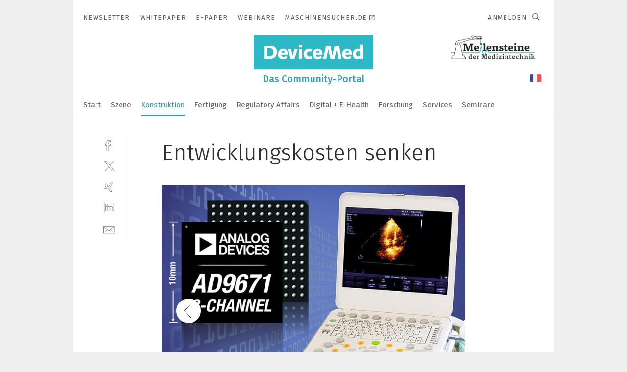

--- FILE ---
content_type: text/html; charset=UTF-8
request_url: https://www.devicemed.de/entwicklungskosten-senken-gal-400652/?p=3
body_size: 30795
content:
<!DOCTYPE html><html lang="de">
<head>
			<meta http-equiv="X-UA-Compatible" content="IE=edge">
	<meta http-equiv="Content-Type" content="text/html; charset=UTF-8">
<meta name="charset" content="utf-8">
<meta name="language" content="de">
<meta name="robots" content="INDEX,FOLLOW,NOODP">
<meta property="description" content="Bild 1 | Ultraschallsystem: Der achtkanalige Empfänger ist für portable und fahrbare Systeme der mittleren und oberen Kategorie prädestiniert.">
<meta property="og:description" content="Bild 1 | Ultraschallsystem: Der achtkanalige Empfänger ist für portable und fahrbare Systeme der mittleren und oberen Kategorie prädestiniert.">
<meta property="og:title" content="Entwicklungskosten senken ">
<meta property="og:image" content="https://cdn1.vogel.de/_asiMLnqfAWNxFy81T27cSyH5YM=/fit-in/300x300/filters:format(jpg):quality(80)/images.vogel.de/vogelonline/bdb/566800/566801/original.jpg">
<meta property="og:image:width" content="300">
<meta property="og:image:height" content="300">
<meta name="theme-color" content="#ffffff">
<meta name="msapplication-TileColor" content="#ffffff">
<meta name="apple-mobile-web-app-title" content="DeviceMed">
<meta name="application-name" content="DeviceMed">
<meta name="facebook-domain-verification" content="hfraxn5o22indrz6bwzl1g4uh2w1je">	<meta name="viewport" content="width=device-width,initial-scale=1.0">
	<meta name="robots" content="max-snippet:-1, max-image-preview:large, max-video-preview:-1">

<title>Entwicklungskosten senken  ||  Bild 3 / 3</title>
<link href="https://www.devicemed.de/entwicklungskosten-senken-gal-400652/?p=3" rel="canonical">
<link href="https://cdn2.vogel.de/applications/39/scss/basic.css?v=1.075" media="screen,print" rel="stylesheet" type="text/css">
	<link rel="preconnect" href="https://cdn1.vogel.de/" crossorigin>
	<link rel="dns-prefetch" href="https://cdn1.vogel.de">
	<link rel="preconnect" href="https://cdn2.vogel.de/" crossorigin>
	<link rel="dns-prefetch" href="https://cdn2.vogel.de">
	<link rel="preconnect" href="https://c.delivery.consentmanager.net">
	<link rel="preconnect" href="https://cdn.consentmanager.net">
	<link rel="apple-touch-icon" sizes="180x180" href="/apple-touch-icon.png">
	<link rel="icon" type="image/png" sizes="192x192" href="/web-app-manifest-192x192.png">
	<link rel="icon" type="image/png" sizes="512x512" href="/web-app-manifest-512x512.png">
	<link rel="icon" type="image/png" sizes="96x96" href="/favicon-96x96.png">
	<link rel="icon" type="image/svg+xml" href="/favicon.svg">
	<link rel="shortcut icon" type="image/x-icon" href="/favicon.ico">
	<link rel="icon" type="image/x-icon" href="/favicon.ico">
	<link rel="alternate" href="/rss/news.xml"
	      type="application/rss+xml" title="RSS-Feed News">
	<link rel="alternate" href="/atom/news.xml"
	      type="application/atom+xml" title="ATOM-Feed News">

<script  src="https://cdn2.vogel.de/js/bundle.js?v=1.3"></script>
<script >
    //<!--
    window.gdprAppliesGlobally=true;if(!("cmp_id" in window)||window.cmp_id<1){window.cmp_id=28861}if(!("cmp_cdid" in window)){window.cmp_cdid="dad7ce8852c7"}if(!("cmp_params" in window)){window.cmp_params="&usedesign=37886"}if(!("cmp_host" in window)){window.cmp_host="b.delivery.consentmanager.net"}if(!("cmp_cdn" in window)){window.cmp_cdn="cdn.consentmanager.net"}if(!("cmp_proto" in window)){window.cmp_proto="https:"}if(!("cmp_codesrc" in window)){window.cmp_codesrc="1"}window.cmp_getsupportedLangs=function(){var b=["DE","EN","FR","IT","NO","DA","FI","ES","PT","RO","BG","ET","EL","GA","HR","LV","LT","MT","NL","PL","SV","SK","SL","CS","HU","RU","SR","ZH","TR","UK","AR","BS"];if("cmp_customlanguages" in window){for(var a=0;a<window.cmp_customlanguages.length;a++){b.push(window.cmp_customlanguages[a].l.toUpperCase())}}return b};window.cmp_getRTLLangs=function(){var a=["AR"];if("cmp_customlanguages" in window){for(var b=0;b<window.cmp_customlanguages.length;b++){if("r" in window.cmp_customlanguages[b]&&window.cmp_customlanguages[b].r){a.push(window.cmp_customlanguages[b].l)}}}return a};window.cmp_getlang=function(j){if(typeof(j)!="boolean"){j=true}if(j&&typeof(cmp_getlang.usedlang)=="string"&&cmp_getlang.usedlang!==""){return cmp_getlang.usedlang}var g=window.cmp_getsupportedLangs();var c=[];var f=location.hash;var e=location.search;var a="languages" in navigator?navigator.languages:[];if(f.indexOf("cmplang=")!=-1){c.push(f.substr(f.indexOf("cmplang=")+8,2).toUpperCase())}else{if(e.indexOf("cmplang=")!=-1){c.push(e.substr(e.indexOf("cmplang=")+8,2).toUpperCase())}else{if("cmp_setlang" in window&&window.cmp_setlang!=""){c.push(window.cmp_setlang.toUpperCase())}else{if(a.length>0){for(var d=0;d<a.length;d++){c.push(a[d])}}}}}if("language" in navigator){c.push(navigator.language)}if("userLanguage" in navigator){c.push(navigator.userLanguage)}var h="";for(var d=0;d<c.length;d++){var b=c[d].toUpperCase();if(g.indexOf(b)!=-1){h=b;break}if(b.indexOf("-")!=-1){b=b.substr(0,2)}if(g.indexOf(b)!=-1){h=b;break}}if(h==""&&typeof(cmp_getlang.defaultlang)=="string"&&cmp_getlang.defaultlang!==""){return cmp_getlang.defaultlang}else{if(h==""){h="EN"}}h=h.toUpperCase();return h};(function(){var n=document;var p=n.getElementsByTagName;var q=window;var f="";var b="_en";if("cmp_getlang" in q){f=q.cmp_getlang().toLowerCase();if("cmp_customlanguages" in q){for(var h=0;h<q.cmp_customlanguages.length;h++){if(q.cmp_customlanguages[h].l.toUpperCase()==f.toUpperCase()){f="en";break}}}b="_"+f}function g(i,e){var t="";i+="=";var s=i.length;var d=location;if(d.hash.indexOf(i)!=-1){t=d.hash.substr(d.hash.indexOf(i)+s,9999)}else{if(d.search.indexOf(i)!=-1){t=d.search.substr(d.search.indexOf(i)+s,9999)}else{return e}}if(t.indexOf("&")!=-1){t=t.substr(0,t.indexOf("&"))}return t}var j=("cmp_proto" in q)?q.cmp_proto:"https:";if(j!="http:"&&j!="https:"){j="https:"}var k=("cmp_ref" in q)?q.cmp_ref:location.href;var r=n.createElement("script");r.setAttribute("data-cmp-ab","1");var c=g("cmpdesign","");var a=g("cmpregulationkey","");var o=g("cmpatt","");r.src=j+"//"+q.cmp_host+"/delivery/cmp.php?"+("cmp_id" in q&&q.cmp_id>0?"id="+q.cmp_id:"")+("cmp_cdid" in q?"cdid="+q.cmp_cdid:"")+"&h="+encodeURIComponent(k)+(c!=""?"&cmpdesign="+encodeURIComponent(c):"")+(a!=""?"&cmpregulationkey="+encodeURIComponent(a):"")+(o!=""?"&cmpatt="+encodeURIComponent(o):"")+("cmp_params" in q?"&"+q.cmp_params:"")+(n.cookie.length>0?"&__cmpfcc=1":"")+"&l="+f.toLowerCase()+"&o="+(new Date()).getTime();r.type="text/javascript";r.async=true;if(n.currentScript&&n.currentScript.parentElement){n.currentScript.parentElement.appendChild(r)}else{if(n.body){n.body.appendChild(r)}else{var m=p("body");if(m.length==0){m=p("div")}if(m.length==0){m=p("span")}if(m.length==0){m=p("ins")}if(m.length==0){m=p("script")}if(m.length==0){m=p("head")}if(m.length>0){m[0].appendChild(r)}}}var r=n.createElement("script");r.src=j+"//"+q.cmp_cdn+"/delivery/js/cmp"+b+".min.js";r.type="text/javascript";r.setAttribute("data-cmp-ab","1");r.async=true;if(n.currentScript&&n.currentScript.parentElement){n.currentScript.parentElement.appendChild(r)}else{if(n.body){n.body.appendChild(r)}else{var m=p("body");if(m.length==0){m=p("div")}if(m.length==0){m=p("span")}if(m.length==0){m=p("ins")}if(m.length==0){m=p("script")}if(m.length==0){m=p("head")}if(m.length>0){m[0].appendChild(r)}}}})();window.cmp_addFrame=function(b){if(!window.frames[b]){if(document.body){var a=document.createElement("iframe");a.style.cssText="display:none";if("cmp_cdn" in window&&"cmp_ultrablocking" in window&&window.cmp_ultrablocking>0){a.src="//"+window.cmp_cdn+"/delivery/empty.html"}a.name=b;document.body.appendChild(a)}else{window.setTimeout(window.cmp_addFrame,10,b)}}};window.cmp_rc=function(h){var b=document.cookie;var f="";var d=0;while(b!=""&&d<100){d++;while(b.substr(0,1)==" "){b=b.substr(1,b.length)}var g=b.substring(0,b.indexOf("="));if(b.indexOf(";")!=-1){var c=b.substring(b.indexOf("=")+1,b.indexOf(";"))}else{var c=b.substr(b.indexOf("=")+1,b.length)}if(h==g){f=c}var e=b.indexOf(";")+1;if(e==0){e=b.length}b=b.substring(e,b.length)}return(f)};window.cmp_stub=function(){var a=arguments;__cmp.a=__cmp.a||[];if(!a.length){return __cmp.a}else{if(a[0]==="ping"){if(a[1]===2){a[2]({gdprApplies:gdprAppliesGlobally,cmpLoaded:false,cmpStatus:"stub",displayStatus:"hidden",apiVersion:"2.0",cmpId:31},true)}else{a[2](false,true)}}else{if(a[0]==="getUSPData"){a[2]({version:1,uspString:window.cmp_rc("")},true)}else{if(a[0]==="getTCData"){__cmp.a.push([].slice.apply(a))}else{if(a[0]==="addEventListener"||a[0]==="removeEventListener"){__cmp.a.push([].slice.apply(a))}else{if(a.length==4&&a[3]===false){a[2]({},false)}else{__cmp.a.push([].slice.apply(a))}}}}}}};window.cmp_gppstub=function(){var a=arguments;__gpp.q=__gpp.q||[];if(!a.length){return __gpp.q}var g=a[0];var f=a.length>1?a[1]:null;var e=a.length>2?a[2]:null;if(g==="ping"){return{gppVersion:"1.0",cmpStatus:"stub",cmpDisplayStatus:"hidden",apiSupport:[],currentAPI:"",cmpId:31}}else{if(g==="addEventListener"){__gpp.e=__gpp.e||[];if(!("lastId" in __gpp)){__gpp.lastId=0}__gpp.lastId++;var c=__gpp.lastId;__gpp.e.push({id:c,callback:f});return{eventName:"listenerRegistered",listenerId:c,data:true}}else{if(g==="removeEventListener"){var h=false;__gpp.e=__gpp.e||[];for(var d=0;d<__gpp.e.length;d++){if(__gpp.e[d].id==e){__gpp.e[d].splice(d,1);h=true;break}}return{eventName:"listenerRemoved",listenerId:e,data:h}}else{if(g==="hasSection"||g==="getSection"||g==="getField"||g==="getGPPString"){return null}else{__gpp.q.push([].slice.apply(a))}}}}};window.cmp_msghandler=function(d){var a=typeof d.data==="string";try{var c=a?JSON.parse(d.data):d.data}catch(f){var c=null}if(typeof(c)==="object"&&c!==null&&"__cmpCall" in c){var b=c.__cmpCall;window.__cmp(b.command,b.parameter,function(h,g){var e={__cmpReturn:{returnValue:h,success:g,callId:b.callId}};d.source.postMessage(a?JSON.stringify(e):e,"*")})}if(typeof(c)==="object"&&c!==null&&"__uspapiCall" in c){var b=c.__uspapiCall;window.__uspapi(b.command,b.version,function(h,g){var e={__uspapiReturn:{returnValue:h,success:g,callId:b.callId}};d.source.postMessage(a?JSON.stringify(e):e,"*")})}if(typeof(c)==="object"&&c!==null&&"__tcfapiCall" in c){var b=c.__tcfapiCall;window.__tcfapi(b.command,b.version,function(h,g){var e={__tcfapiReturn:{returnValue:h,success:g,callId:b.callId}};d.source.postMessage(a?JSON.stringify(e):e,"*")},b.parameter)}if(typeof(c)==="object"&&c!==null&&"__gppCall" in c){var b=c.__gppCall;window.__gpp(b.command,function(h,g){var e={__gppReturn:{returnValue:h,success:g,callId:b.callId}};d.source.postMessage(a?JSON.stringify(e):e,"*")},b.parameter,"version" in b?b.version:1)}};window.cmp_setStub=function(a){if(!(a in window)||(typeof(window[a])!=="function"&&typeof(window[a])!=="object"&&(typeof(window[a])==="undefined"||window[a]!==null))){window[a]=window.cmp_stub;window[a].msgHandler=window.cmp_msghandler;window.addEventListener("message",window.cmp_msghandler,false)}};window.cmp_setGppStub=function(a){if(!(a in window)||(typeof(window[a])!=="function"&&typeof(window[a])!=="object"&&(typeof(window[a])==="undefined"||window[a]!==null))){window[a]=window.cmp_gppstub;window[a].msgHandler=window.cmp_msghandler;window.addEventListener("message",window.cmp_msghandler,false)}};window.cmp_addFrame("__cmpLocator");if(!("cmp_disableusp" in window)||!window.cmp_disableusp){window.cmp_addFrame("__uspapiLocator")}if(!("cmp_disabletcf" in window)||!window.cmp_disabletcf){window.cmp_addFrame("__tcfapiLocator")}if(!("cmp_disablegpp" in window)||!window.cmp_disablegpp){window.cmp_addFrame("__gppLocator")}window.cmp_setStub("__cmp");if(!("cmp_disabletcf" in window)||!window.cmp_disabletcf){window.cmp_setStub("__tcfapi")}if(!("cmp_disableusp" in window)||!window.cmp_disableusp){window.cmp_setStub("__uspapi")}if(!("cmp_disablegpp" in window)||!window.cmp_disablegpp){window.cmp_setGppStub("__gpp")};
    //-->
</script>
<script >
    //<!--
    
				window.cmp_block_inline = true;
				window.cmp_block_unkown = false;
				window.cmp_block_sync = false;
				window.cmp_block_img = false;
				window.cmp_block_samedomain = false;
				window.cmp_setlang = "DE";
			
    //-->
</script>
<script  src="https://cdn2.vogel.de/js/vendors/touchswipe/jquery.touchswipe.min.js"></script>
<script type="text/plain" data-cmp-vendor="c5035" class="cmplazyload" data-cmp-block="contentpass">
    //<!--
    
                             
                     function isFirefox() {
                            return navigator.userAgent.toLowerCase().indexOf("firefox") >= 0;
                            }
                         $(document).ready(function () {
                         console.log(isFirefox());
                        var is_adblocker = false;
                        // keine Recht für Google
                        if (typeof adsBlocked == "undefined") {
                            function adsBlocked(callback) {
                                if (typeof __tcfapi != "undefined") {
                                    __tcfapi("addEventListener", 2, function (tcData, success) {
                                        var x = __tcfapi("getCMPData");
                                        if (
                                            "purposeConsents" in x &&
                                            "1" in x.purposeConsents && x.purposeConsents["1"] &&
                                            "vendorConsents" in x && "755" in x.vendorConsents && x.vendorConsents["755"]
                                        ) {
                                            if(isFirefox()){
                                            
                                                $req = fetch(new Request("https://pagead2.googlesyndication.com",{method:"HEAD",mode:"no-cors"}));
                                                $req.then(function (response) {
                                                    return response;
                                                }).then(function (response) {
                                                    callback(false);
                                                }).catch(function (exception) {
                                                    callback(true);
                                                });
                                            }
                                            else{
                                                var ADS_URL = "https://pagead2.googlesyndication.com/pagead/js/adsbygoogle.js";
                                                var xhr = new XMLHttpRequest();
                                                xhr.onreadystatechange = function () {
                                                    if (xhr.readyState == XMLHttpRequest.DONE) {
                                                        callback(xhr.status === 0 || xhr.responseURL !== ADS_URL);
                                                    }
                                                };
                                                xhr.open("HEAD", ADS_URL, true);
                                                xhr.send(null);
                                            }
                                           
                                            
                        
                                        } else {
                                            callback(true);
                                        }
                                    });
                                } else {
                                    callback(true);
                                }
                            }
                        }
                        // AdsBlocked - Funktion wird erst später geladen und auch nicht mit Contentpass!!!!
                        adsBlocked(function (blocked) {
                            is_adblocker = !!blocked ;
                            console.log(is_adblocker?"Ads blocked":"Ads not Blocked");
                            if (typeof __tcfapi != "undefined") {
                                __tcfapi("addEventListener", 2, function (tcData, success) {
                                    var cmpdata = __tcfapi("getCMPData");
                                    // Wenn keine Zustimmung für GoogleAds vorhanden ist
                                    if ((!success ||
                                            is_adblocker ||
                                            !("vendorConsents" in cmpdata) ||
                                            !("755" in cmpdata.vendorConsents) ||
                                            !(cmpdata.vendorConsents["755"])) && 
                                            (tcData.eventStatus === "tcloaded" || tcData.eventStatus === "useractioncomplete")
                                        ) {
                                        $.get("/wb/1/", function (OBJ_response) {
                                            if (OBJ_response.content) {
                                                var OBJ_element = document.createElement("div");
                                                $(OBJ_element).append(OBJ_response.content);
                                                $("body").prepend(OBJ_element.firstChild);
                                            }
                                        });
                                        $.get("/wb/2/", function (OBJ_response) {
                                            if (OBJ_response.content) {
                                                var OBJ_element_ref = document.getElementById("advertisement_06");
                                                var OBJ_element = document.createElement("div");
                                                $(OBJ_element).append(OBJ_response.content);
                                                OBJ_element_ref.append(OBJ_element.firstChild);
                                            }
                                        });
                                        $.get("/wb/3/", function (OBJ_response) {
                                            if (OBJ_response.content) {
                                                var OBJ_element_ref = document.getElementById("advertisement_04");
                                                var OBJ_element = document.createElement("div");
                                                $(OBJ_element).append(OBJ_response.content);
                                                OBJ_element_ref.append(OBJ_element.firstChild);
                                            }
                                        });
                                    }
                                    __tcfapi("removeEventListener", 2, function (success) {}, tcData.listenerId);
                                });
                            }
                        });
                        });
    //-->
</script>
	<!--[if lt IE 9]>
	<script>document.createElement("video");
	document.createElement("header");
	document.createElement("section");
	document.createElement("article");
	document.createElement("footer");</script>
	<![endif]-->

    <!-- truffle.one blockiert bis zum Consent -->
    <script type="text/plain" class="cmplazyload" data-cmp-vendor="c58464">
        var jss = document.getElementsByTagName("script");
        for (var j = jss.length; j >= 0; j--) {
            if (jss[j]) {
                if (jss[j].getAttribute("src") && jss[j].getAttribute("src").indexOf("api.truffle.one/static/getWebData.js") != -1) {
                    jss[j].parentNode.removeChild(jss[j]);
                }
            }
        }
        var t1_params = t1_params || [];
        t1_params.push(["118", "118"]);
        var t = document["createElement"]("script"), i;
        t["type"] = "text/javascript";
        t["src"] = window["location"]["href"]["split"]("/")[0] + "//api.truffle.one/static/getWebData.js";
        i = document["getElementsByTagName"]("script")[0];
        i["parentNode"]["insertBefore"](t, i);
    </script>
	
    <script class="cmplazyload" data-cmp-block="contentpass" data-cmp-vendor="755"
            data-cmp-src="https://securepubads.g.doubleclick.net/tag/js/gpt.js" type="text/plain"></script>

    <script type="text/plain" class="cmplazyload" data-cmp-vendor="755" data-cmp-block="contentpass">
        var googletag = googletag || {};
        googletag.cmd = googletag.cmd || [];
    </script>

            <!-- This nees to be 'text/plain' otherwise banners wont work -->
	    <!-- GPT -->
	    <script type="text/plain" class="cmplazyload" data-cmp-vendor="755" data-cmp-block="contentpass">

		    try
		    {
			    // Array anlegen fuer spaetere Speicherung
			    var ARR_unknown_slots = [];

			    googletag.cmd.push(function ()
			    {

				    // Client
				    var STR_client = "/2686/dmd.vogel.de/konstruktion_gallery";

                    // Groessen
                    var ARR_sizes = [{"type":"slot","size":[[960,252],[980,90],[728,90],[468,60],[1,1]],"mappings":[[[0,0],[1,1]],[[1025,0],[[960,252],[728,90],[468,60],[1,1]]],[[1300,0],[[960,252],[980,90],[728,90],[468,60],[1,1]]]],"id":"advertisement_01"},{"type":"slot","size":[[420,600],[300,600],[160,600],[1,1]],"mappings":[[[0,0],[1,1]],[[1025,0],[[420,600],[300,600],[160,600],[1,1]]]],"id":"advertisement_02"},{"type":"slot","size":[[161,600],[121,600],[1,1]],"mappings":[[[0,0],[1,1]],[[1025,0],[[161,600],[121,600],[1,1]]]],"id":"advertisement_03"},{"type":"slot","size":[[1180,250],[960,250],[728,91],[301,630],[301,330],[301,280],[301,180]],"mappings":[[[0,0],[[301,180],[301,280],[1,1]]],[[1025,0],[[960,250],[728,91],[1,1]]],[[1541,0],[[1180,250],[960,250],[728,91],[1,1]]]],"id":"advertisement_04"},{"type":"slot","size":[[300,631],[300,630],[300,331],[300,330],[300,281],[300,280],[1,1]],"mappings":[[[0,0],[[300,631],[300,630],[300,331],[300,330],[300,281],[300,280],[1,1]]]],"id":"advertisement_06"}];

                    // Groessen durchlaufen
                    for (var INT_i = 0; INT_i < ARR_sizes.length; INT_i++) {

                        // Mapping vorhanden
                        if (ARR_sizes[INT_i].mappings) {

                            // Mappings durchlaufen
                            var OBJ_size_mapping = googletag.sizeMapping();
                            for (var INT_j = 0; INT_j < ARR_sizes[INT_i].mappings.length; INT_j++) {
                                OBJ_size_mapping.addSize(ARR_sizes[INT_i].mappings[INT_j][0], ARR_sizes[INT_i].mappings[INT_j][1]);
                            } // end for

                        } // end if

                        // Typen
                        switch (ARR_sizes[INT_i].type) {

                            // Slot:
                            case "slot":
                                googletag
                                    .defineSlot(STR_client, ARR_sizes[INT_i].size, ARR_sizes[INT_i].id)
                                    .defineSizeMapping(OBJ_size_mapping.build())
                                    .setCollapseEmptyDiv(true, true)
                                    .addService(googletag.pubads());
                                console.debug("Ad Slot " + ARR_sizes[INT_i].id + " created " );
                                break;
                                
                            //Fluid
                            case "fluid":
                                googletag
                                    .defineSlot(ARR_sizes[INT_i].path, ARR_sizes[INT_i].size, ARR_sizes[INT_i].id)
                                    .setCollapseEmptyDiv(true, true)
                                    .addService(googletag.pubads());
                                console.debug("Ad Slot " + ARR_sizes[INT_i].id + " created ");
                                break;

                            default:
	                            console.debug("Ad Slot unknown");

                        } // end switch

                    } // end for
console.debug("hier beginnt targeting 'wallpaper'");
	                // Banner aktivieren
	                googletag.pubads().setTargeting("kw", 'wallpaper');
console.debug("hier targeting ende 'wallpaper'");
console.debug("slotRequested anfang");
	                googletag.pubads().addEventListener("slotRequested", function (event)
	                {
		                // Nachricht in Konsole
		                console.debug("Ad Slot " + event.slot.getSlotElementId() + " requested");
	                });

                    googletag.pubads().addEventListener("slotResponseReceived", function (event) {
                        // Nachricht in Konsole
                        console.debug("Ad Slot " + event.slot.getSlotElementId() + " response received");
                    });
                    googletag.pubads().addEventListener("slotRenderEnded", function (event) {

                        try {

                            // Creative geladen
                            if (
                                //typeof event.creativeId !== "undefined" && event.creativeId !== null &&
                                typeof event.slot !== "undefined"
                            ) {

                                // Slot nicht leer
                                if (!event.isEmpty) {

                                    // Nachricht in Konsole
                                    console.debug("Ad Slot " + event.slot.getSlotElementId() + " rendered");
                                    
                                    // Slot als jQuery Objekt speichern
                                    var OBJ_slot = $("div#" + event.slot.getSlotElementId());

                                    // Slot einblenden (falls ausgeblendet)
                                    OBJ_slot.show();
                                    
                                    // Eigene Slots durchlaufen (keine Manipulation von z.B. BusinessAd)
                                    var BOO_found = false;

                                    for (var INT_i = 0; INT_i < ARR_sizes.length; INT_i++) {

                                        // Slot bekannt
                                        if (event.slot.getSlotElementId() === ARR_sizes[INT_i].id) {

                                            // Element gefunden
                                            BOO_found = true;
                                         
                                            // iFrame
                                            var OBJ_iframe = OBJ_slot.find("iframe");


                                            // Kein iFrame, aber Tracking-Pixel
                                            if (
                                                OBJ_slot.find("ins>ins").length > 0 &&
                                                OBJ_slot.find("ins>ins").height() === 1
                                            ) {

                                                // Slot ausblenden
                                                OBJ_slot.hide();

                                                // Nachricht in Konsole
                                                console.debug("Ad Slot " + event.slot.getSlotElementId() +
                                                    " hidden (ins)");

                                            }
                                            // iFrame vorhanden
                                            else if (OBJ_iframe.length > 0) {
                                                // iFrame
                                                var OBJ_iframe_content = OBJ_iframe.contents();

                                                // Tracking-Pixel nicht vorhanden
                                                if (
                                                    (
                                                        OBJ_iframe_content.find("body>img").length === 0 ||
                                                        OBJ_iframe_content.find("body>img").height() > 1
                                                    ) &&
                                                    (
                                                        OBJ_iframe_content.find("body>div>img").length ===
                                                        0 ||
                                                        OBJ_iframe_content.find("body>div>img").height() >
                                                        1
                                                    ) &&
                                                    OBJ_iframe_content.find("body>div>amp-pixel").length ===
                                                    0 &&
                                                    OBJ_iframe_content.find("body>amp-pixel").length === 0
                                                ) {
                                                    let native_ad = OBJ_iframe_content.find(".native-ad").length;
                                                    
                                                    // Background transparent im iFrame
                                                    OBJ_iframe_content.find("head").append('<style type="text/css">body{background: transparent !important;}</style>');

                                                    if(native_ad == 1){

                                                        // Stylesheet ebenfalls in iFrame kopieren
                                                        var STR_stylesheet = "https://cdn2.vogel.de/applications/39/scss/native-ads.css?v=0.19";
                                                        OBJ_iframe_content.find("head").append($("<link/>", {
                                                            rel: "stylesheet",
                                                            href: STR_stylesheet,
                                                            type: "text/css"
                                                        }));
                                                         // CSS-Klasse der Buchung nach aussen uebertragen (nur div)
                                                        OBJ_slot.find("div:first").addClass(
                                                            OBJ_iframe_content.find(".native-ad").attr("class")
                                                        );
                                                        // Klasse in Iframe löschen
                                                        OBJ_iframe_content.find(".native-ad").attr("class","");
    
                                                        OBJ_slot.find("div:first").addClass(
                                                        OBJ_iframe_content.find("body>div>article:not(#whitespace_click)").attr("class")
                                                        );

                                                        OBJ_slot.find("div:first").addClass(
                                                        OBJ_iframe_content.find("body>article:not(#whitespace_click)").attr("class")
                                                        );
                                                    OBJ_iframe_content.find("body>div>article:not(#whitespace_click)").attr("class", "");
                                                    OBJ_iframe_content.find("body>article:not(#whitespace_click)").attr("class", "");
    
                                                        // Nachricht in Konsole
                                                        console.debug("Ad Slot " + event.slot.getSlotElementId() +
                                                            " manipulated: native-ad");

                                                    }else{
                                                    let infClasses = ".lb728, .fs468, .sky, .ca300, .hs2, .sky_hs2, .hs1_160, .hs1_120, .sky_hs1,.sky_hs2, .billboard,.sky_bg980_r,.bb399, .sky, .sky_left, .billboard_inText,.sky_second_160,.sky_second_161,.sky_fixed,.bg_lb, .wall_lb";
                                                    // CSS-Klasse der Buchung nach aussen uebertragen (nur div)
                                                    OBJ_slot.find("div:first").addClass(
                                                        OBJ_iframe_content.find(infClasses).attr("class")
                                                    );
                                                    // Nach Außen übertragene Klasse entfernen
                                                    OBJ_iframe_content.find(infClasses).attr("class", "");
                                               
                                                    // Style und whitespace_click muss mit raus fuer brandgate
                                                    OBJ_iframe_content.find("body>style:first").clone().insertBefore(OBJ_slot.find("div:first"));
                                                    OBJ_iframe_content.find("div#whitespace_click").css('height', '100%');
                                                    OBJ_iframe_content.find("div#whitespace_click").insertBefore(OBJ_slot.find("div:first"));


                                                    // Nachricht in Konsole
                                                    console.debug("Ad Slot " + event.slot.getSlotElementId() +
                                                        " manipulated no native-ad");
                                                    }
                                                    
                                                    
                                                } else {

                                                    // Slot ausblenden
                                                    OBJ_iframe.hide();

                                                    // Nachricht in Konsole
                                                    console.debug("Ad Slot " + event.slot.getSlotElementId() +
                                                        " hidden (iframe img/amp-pixel)");

                                                } // end if

                                            }
                                            // Kein iFrame, aber Tracking-Pixel
                                            else if (OBJ_slot.find("img").height() === 1) {

                                                // Slot ausblenden
                                                OBJ_slot.hide();

                                                // Nachricht in Konsole
                                                console.debug("Ad Slot " + event.slot.getSlotElementId() +
                                                    " hidden (img)");

                                            } // end if

                                        } // end if

                                    } // end for

                                    // Slot nicht gefunden
                                    if (!BOO_found) {

                                        // Slot merken, ausblenden und Nachrichten in Konsole
                                        var STR_ba_id = event.slot.getSlotElementId();

                                        setTimeout(function () {
                                            var OBJ_ba = $("#" + STR_ba_id);
                                            if (
                                                OBJ_ba.is(":visible") === false ||
                                                OBJ_ba.is(":hidden") === true
                                            ) {
                                                ARR_unknown_slots.push(STR_ba_id);
                                                console.debug("Ad Slot " + STR_ba_id + " unknown empty");
                                            } else {
                                                console.debug("Ad Slot " + STR_ba_id + " unkown");
                                            }
                                        }, 500);

                                    } // end if

                                } else {
                                    // Entfernen von nicht gerenderten Werbeanzeigen, damit Darstellung in Zweierelement passt
									let adElement = document.getElementById(event.slot.getSlotElementId());
									
									if (adElement && adElement.parentNode) {
									    let parentNodeOfAdDiv = adElement.parentNode;
									
									    if (
									        parentNodeOfAdDiv.tagName === "SECTION" &&
									        parentNodeOfAdDiv.getAttribute("data-section-id") &&
									        parentNodeOfAdDiv.getAttribute("data-section-id").includes("section_advertisement")
									    ) {
									        parentNodeOfAdDiv.remove();
									    }
									}
                                } // end if

                            } // end if

                        } catch (OBJ_err) {
                            console.debug(OBJ_err);
                        }

                    });
                    
                     							console.debug("ABA_CLIENT_ENABLED is true");
                            if (typeof t1_aba === "function") {
                                try {
                                    // Versuche, t1_aba aufzurufen
                                    t1_aba(googletag, function(updatedGoogletag) {
                                        // enableSingleRequest und enableServices aufrufen, nachdem die Anfrage abgeschlossen ist
                                        updatedGoogletag.pubads().enableSingleRequest();
                                        updatedGoogletag.enableServices();
                                        console.log("T1: GPT enabled after ABA targeting.");
                                        console.debug("Slots created");
                                        googletag = updatedGoogletag;
                                        initDisplay();
                                    });
                                } catch (error) {
                                    // Fallback im Fehlerfall des t1_aba-Aufrufs
                                    console.log("T1: Error calling t1_aba: ", error);
                                    googletag.pubads().enableSingleRequest();
                                    googletag.enableServices();
                                    console.debug("Slots created");
                                    initDisplay();
                                }
                            } else {
                                // Wenn t1_aba nicht definiert ist, enableServices direkt aufrufen
                                console.log("T1: t1_aba not defined");
                                googletag.pubads().enableSingleRequest();
                                googletag.enableServices();
                                console.debug("Slots created");
                                initDisplay();
                            }
                        
           
                  
                    });
        
                    } catch (OBJ_err) {
                        // Nix
                        console.warn("Ad Error - define /2686/dmd.vogel.de/konstruktion_gallery");
            } // end try
        </script>
                <script type="text/plain" class="cmplazyload" data-cmp-vendor="755" data-cmp-block="contentpass">
            function displaydfp() {
                try {
                    googletag.cmd.push(
                        function () {
                            let d = [];
                            window.googletag.pubads().getSlots().forEach(function(element){
                                if ($("#" + element.getSlotId().getDomId()).length === 0) {
                                    d.push(element.getSlotId().getDomId());
                                } else {
                                    googletag.display(element.getSlotId().getDomId());
                                }
                            });
                            console.debug("all Slots displayed");
                            console.debug({"not used Slots": d});
                        });
                } catch (e) {
                    console.debug(e);
                }
            }
            
            function initDisplay(){
                  if (document.readyState === 'loading') {
                    document.addEventListener('DOMContentLoaded', displaydfp);
                } else {
                    displaydfp();
                }
            }

        </script>
    		<!-- BusinessAd -->
		<script>
			var Ads_BA_ADIDsite = "devicemed.de";
			var Ads_BA_ADIDsection = "themen";//bzw. passende Rubrik
			var Ads_BA_keyword = "";
		</script>
	    <script
			    class="cmplazyload" data-cmp-vendor="755" type="text/plain" data-cmp-block="contentpass" id="ba_script" onload="notifyBA()"
			    src="about:blank" data-cmp-src="https://storage.googleapis.com/ba_utils/devicemed.de.js"></script>
	    <script  class="cmplazyload" data-cmp-vendor="755" type="text/plain" data-cmp-block="contentpass">
		    function notifyBA(){
                window.dispatchEvent(new Event("__baCMPReady"));
            }
	    </script>
        <style>
            #Ads_BA_CAD2::before, #Ads_BA_CAD::before {
                content:"Anzeige";
                text-align:center;
                margin-bottom:6px;
                font-size:10px;
                display:block;
            }
        </style>
    
		<!-- GTM Vars -->
	<script>
		var dataLayer = [
			{
				"environment": "production", // Umgebung
				"id": "39", // App-ID
                                				"content_type": "artikelgalerie",
                                                				"logged_in": false, // User is logged in
				"accessToPaid": false, // Access paid
								"dimension1": "dmd:artikelgalerie:400652 entwicklungskosten-senken--bild-3-3", // Shortcut:Type:ID
								"dimension2": "dmd:themen:konstruktion", // Shortcut:"themen":Channel
				"dimension4": "400652", // Content-ID
				"dimension7": "/entwicklungskosten-senken-gal-400652/?p=3", // URL
																
			}
		];
	</script>
</head>
<body data-infinity-id="default" data-infinity-type="layout">
<!-- No Bookmark-layer -->    <!-- GTM Code -->
    <noscript>
        <iframe src="https://www.googletagmanager.com/ns.html?id=GTM-KLLK85G"
                height="0" width="0" style="display:none;visibility:hidden"></iframe>
    </noscript>
    <!-- Automatisches Blockieren vom CMP vermeiden -->
    <script type="text/plain" class="cmplazyload" data-cmp-vendor="s905"  data-cmp-block="contentpass" >(function (w, d, s, l, i)
		{
			w[l] = w[l] || [];
			w[l].push({
				'gtm.start':
					new Date().getTime(), event: 'gtm.js'
			});
			var f = d.getElementsByTagName(s)[0],
				j = d.createElement(s), dl = l != 'dataLayer' ? '&l=' + l : '';
			j.async = true;
			j.src =
				'https://www.googletagmanager.com/gtm.js?id=' + i + dl;
			f.parentNode.insertBefore(j, f);
		})(window, document, 'script', 'dataLayer', 'GTM-KLLK85G');
	</script>
	<!-- GA Code: no config found -->

<!-- No Jentis --><!-- No Jentis Datalayer -->		<div id="advertisement_01" class="cmplazyload gpt inf-leaderboard" data-cmp-vendor="755"
         data-ad-id="advertisement_01" data-infinity-type="ad" data-infinity-id="v1/advertisement_01">
	</div>
    		<div id="advertisement_02" class="cmplazyload gpt " data-cmp-vendor="755"
         data-ad-id="advertisement_02" data-infinity-type="ad" data-infinity-id="v1/advertisement_02">
	</div>
	    	<div id="advertisement_03" class="cmplazyload gpt " data-cmp-vendor="755"
         data-ad-id="advertisement_03" data-infinity-type="ad" data-infinity-id="v1/advertisement_03">
	</div>
    		<div id="advertisement_11" class="cmplazyload gpt " data-cmp-vendor="755"
         data-ad-id="advertisement_11" data-infinity-type="ad" data-infinity-id="v1/advertisement_11">
	</div>
		<div id="advertisement_12" class="cmplazyload gpt " data-cmp-vendor="755"
         data-ad-id="advertisement_12" data-infinity-type="ad" data-infinity-id="v1/advertisement_12">
	</div>
<div class="inf-website">
	<div id="mainwrapper" class="inf-wrapper">
		<section class="inf-mainheader" data-hj-ignore-attributes>
	<div class="inf-mainheader__wrapper">
		<div class="inf-icon inf-icon--menu inf-mainheader__menu-icon"></div>
		
				
<ul class="inf-servicenav">
    	<a class="inf-btn inf-btn--small inf-btn--info inf-servicenav__btn" title=""
	   href="" style="display: none"></a>
    			<li class="inf-servicenav__item ">
				<a class=" inf-servicenav__link inf-flex inf-flex--a-center" title="Newsletter&#x20;&#x7C;&#x20;DeviceMed" rel="noopener"
                   href="&#x2F;newsletter&#x2F;anmeldungen&#x2F;" target="_self" id="menu-page_5fd1397457350">

                    					<span class="inf-servicenav__item-name">
                    Newsletter                    </span>
                    				</a>
			</li>
        			<li class="inf-servicenav__item ">
				<a class=" inf-servicenav__link inf-flex inf-flex--a-center" title="Whitepaper" rel="noopener"
                   href="&#x2F;whitepaper&#x2F;" target="_self" id="menu-page_5d2ec8163f1ea">

                    					<span class="inf-servicenav__item-name">
                    Whitepaper                    </span>
                    				</a>
			</li>
        			<li class="inf-servicenav__item ">
				<a class=" inf-servicenav__link inf-flex inf-flex--a-center" title="E-Paper" rel="noopener"
                   href="&#x2F;e-paper&#x2F;" target="_self" id="menu-page_63b52b1c2be4a">

                    					<span class="inf-servicenav__item-name">
                    E-Paper                    </span>
                    				</a>
			</li>
        			<li class="inf-servicenav__item ">
				<a class=" inf-servicenav__link inf-flex inf-flex--a-center" title="Webinare" rel="noopener"
                   href="&#x2F;webinare&#x2F;" target="_self" id="menu-page_5d3562571a49d">

                    					<span class="inf-servicenav__item-name">
                    Webinare                    </span>
                    				</a>
			</li>
        			<li class="inf-servicenav__item ">
				<a class="externallink inf-servicenav__link inf-flex inf-flex--a-center" title="Maschinensucher.de" rel="noopener, nofollow"
                   href="https&#x3A;&#x2F;&#x2F;www.maschinensucher.de&#x2F;" target="_blank" id="menu-page_603f6335e472a">

                    					<span class="inf-servicenav__item-name">
                    Maschinensucher.de                    </span>
                    						<span class="inf-marginleft-micro inf-icon inf-icon--link-extern inf-externallink-icon"></span>
                    				</a>
			</li>
        </ul>

		<div class="inf-mobile-menu">
			<img alt="Mobile-Menu" title="Mobile Menu" class="inf-mobile-menu__dropdown-arrow" src="https://cdn2.vogel.de/img/arrow_dropdown.svg">

			<form action="/suche/"
			      method="get"
			      class="inf-mobile-search">
				<label> <input type="text" placeholder="Suchbegriff eingeben"
				               class="inf-form-input-text inf-mobile-search__input" name="k"> </label>
				<button type="submit" id="search_submit_header-mobile" class="inf-icon inf-icon--search inf-mobile-search__button">
				</button>
			</form>
			
						<div class="inf-mobile-menu__cta-btn-wrapper">
								<a class="inf-btn inf-btn--info inf-full-width" title=""
				   href="" style="display: none"></a>
			</div>
			
						<ul class="inf-mobile-menu__content inf-mobile-menu__content--servicenav">
				<li class="inf-mobile-menu__item					"
			    id="page_5fd1397457350-mobile">
				
								<a title="Newsletter&#x20;&#x7C;&#x20;DeviceMed"
				   href="&#x2F;newsletter&#x2F;anmeldungen&#x2F;"
					target="_self" rel="noopener"                   class="inf-mobile-menu__link"
                   id="menu-page_5fd1397457350-mobile">
					Newsletter				</a>
				
				
								
			</li>
					<li class="inf-mobile-menu__item					"
			    id="page_5d2ec8163f1ea-mobile">
				
								<a title="Whitepaper"
				   href="&#x2F;whitepaper&#x2F;"
					target="_self" rel="noopener"                   class="inf-mobile-menu__link"
                   id="menu-page_5d2ec8163f1ea-mobile">
					Whitepaper				</a>
				
				
								
			</li>
					<li class="inf-mobile-menu__item					"
			    id="page_63b52b1c2be4a-mobile">
				
								<a title="E-Paper"
				   href="&#x2F;e-paper&#x2F;"
					target="_self" rel="noopener"                   class="inf-mobile-menu__link"
                   id="menu-page_63b52b1c2be4a-mobile">
					E-Paper				</a>
				
				
								
			</li>
					<li class="inf-mobile-menu__item					"
			    id="page_5d3562571a49d-mobile">
				
								<a title="Webinare"
				   href="&#x2F;webinare&#x2F;"
					target="_self" rel="noopener"                   class="inf-mobile-menu__link"
                   id="menu-page_5d3562571a49d-mobile">
					Webinare				</a>
				
				
								
			</li>
					<li class="inf-mobile-menu__item					"
			    id="page_603f6335e472a-mobile">
				
								<a title="Maschinensucher.de"
				   href="https&#x3A;&#x2F;&#x2F;www.maschinensucher.de&#x2F;"
					target="_blank" rel="noopener"                   class="inf-mobile-menu__link"
                   id="menu-page_603f6335e472a-mobile">
					Maschinensucher.de				</a>
				
				
								
			</li>
		</ul>
			
			<ul class="inf-mobile-menu__content">
				<li class="inf-mobile-menu__item					"
			    id="home-mobile">
				
								<a title="DeviceMed.de&#x20;-&#x20;Fachwissen&#x20;f&#xFC;r&#x20;Medizintechnik-Hersteller&#x20;und&#x20;Zulieferer"
				   href="&#x2F;"
					target="_self" rel="noopener"                   class="inf-mobile-menu__link"
                   id="menu-home-mobile">
									</a>
				
				
								
			</li>
					<li class="inf-mobile-menu__item					"
			    id="page_476447F2-D6E7-46ff-A670A172A096581D-mobile">
				
								<a title="Szene&#x20;&#x2013;&#x20;DeviceMed"
				   href="&#x2F;szene&#x2F;"
					target="_self" rel="noopener"                   class="inf-mobile-menu__link"
                   id="menu-page_476447F2-D6E7-46ff-A670A172A096581D-mobile">
					Szene				</a>
				
				
								
			</li>
					<li class="inf-mobile-menu__item					 inf-mobile-menu__item--active"
			    id="page_F2816454-4688-48ea-B8342F942D8A0157-mobile">
				
								<a title="Konstruktion&#x20;&#x2013;&#x20;DeviceMed"
				   href="&#x2F;konstruktion&#x2F;"
					target="_self" rel="noopener"                   class="inf-mobile-menu__link inf-mobile-menu__link--active"
                   id="menu-page_F2816454-4688-48ea-B8342F942D8A0157-mobile">
					Konstruktion				</a>
				
				
								
			</li>
					<li class="inf-mobile-menu__item					"
			    id="page_55A94CE8-B8D1-4c29-AD850C2056CF13F0-mobile">
				
								<a title="Fertigung&#x20;&#x2013;&#x20;DeviceMed"
				   href="&#x2F;fertigung&#x2F;"
					target="_self" rel="noopener"                   class="inf-mobile-menu__link"
                   id="menu-page_55A94CE8-B8D1-4c29-AD850C2056CF13F0-mobile">
					Fertigung				</a>
				
				
								
			</li>
					<li class="inf-mobile-menu__item					"
			    id="page_A73CA168-8BE7-48a7-A2D33DAC01BFBE88-mobile">
				
								<a title="Regulatory&#x20;Affairs&#x20;&#x2013;&#x20;DeviceMed"
				   href="&#x2F;regulatory-affairs&#x2F;"
					target="_self" rel="noopener"                   class="inf-mobile-menu__link"
                   id="menu-page_A73CA168-8BE7-48a7-A2D33DAC01BFBE88-mobile">
					Regulatory Affairs				</a>
				
				
								
			</li>
					<li class="inf-mobile-menu__item					"
			    id="page_78C4E10A-99E3-4534-89EA3AC942A6F1A9-mobile">
				
								<a title="E-Health&#x20;&#x2013;&#x20;&#x20;DeviceMed"
				   href="&#x2F;digital-e-health&#x2F;"
					target="_self" rel="noopener"                   class="inf-mobile-menu__link"
                   id="menu-page_78C4E10A-99E3-4534-89EA3AC942A6F1A9-mobile">
					Digital + E-Health				</a>
				
				
								
			</li>
					<li class="inf-mobile-menu__item					"
			    id="page_B5DC7908-81AC-4ABD-8419F413478974F3-mobile">
				
								<a title="Forschung&#x20;&#x2013;&#x20;DeviceMed"
				   href="&#x2F;forschung&#x2F;"
					target="_self" rel="noopener"                   class="inf-mobile-menu__link"
                   id="menu-page_B5DC7908-81AC-4ABD-8419F413478974F3-mobile">
					Forschung				</a>
				
				
								
			</li>
					<li class="inf-mobile-menu__item inf-relative					"
			    id="page_5d2ec715e780b-mobile">
				
								<a title="Services"
				   href="&#x2F;services&#x2F;"
					target="_self" rel="noopener"                   class="inf-mobile-menu__link&#x20;inf-mobile-menu__link--with-subnav"
                   id="menu-page_5d2ec715e780b-mobile">
					Services				</a>
				
				
													
										<a href="#" class="inf-subnav__icon inf-toggle inf-icon--arrow-dropdown"></a>
					
										<ul class="inf-mobile-subnav">
	
				<li class="inf-mobile-subnav__item" id="page_5d2ec79ae1108-mobile">
								<a id="menu-page_5d2ec79ae1108-mobile" title="E-Paper" class="inf-mobile-subnav__link" href="&#x2F;services&#x2F;e-paper&#x2F;">E-Paper</a>			</li>
		
					<li class="inf-mobile-subnav__item" id="page_5d3562bd6f76c-mobile">
								<a id="menu-page_5d3562bd6f76c-mobile" title="Bildergalerien" class="inf-mobile-subnav__link" href="&#x2F;services&#x2F;bildergalerien&#x2F;">Bildergalerien</a>			</li>
		
					<li class="inf-mobile-subnav__item" id="page_5dde75b0e073a-mobile">
								<a id="menu-page_5dde75b0e073a-mobile" title="Firmenjobs" class="inf-mobile-subnav__link" href="&#x2F;services&#x2F;jobs&#x2F;">Firmenjobs</a>			</li>
		
					<li class="inf-mobile-subnav__item" id="page_5d2ec9046e280-mobile">
								<a id="menu-page_5d2ec9046e280-mobile" title="Anbieter&#xFC;bersicht&#x20;auf&#x20;Devicemed" class="inf-mobile-subnav__link" href="&#x2F;services&#x2F;anbieter&#x2F;">Anbieter</a>			</li>
		
		
</ul>				
				
			</li>
					<li class="inf-mobile-menu__item					"
			    id="page_60116b734fb3d-mobile">
				
								<a title="Seminare"
				   href="https&#x3A;&#x2F;&#x2F;vogel-professional-education.de&#x2F;medizintechnik&#x2F;"
					target="_blank" rel="noopener"                   class="inf-mobile-menu__link"
                   id="menu-page_60116b734fb3d-mobile">
					Seminare				</a>
				
				
								
			</li>
		</ul>
		</div>

		<span class="inf-mobile-menu-mask"></span>
		<div class="inf-logo">
			<a class="inf-logo__link" href="/"> <img class="inf-logo__img-base" id="exit--header-logo" alt="Logo" src="https://cdn2.vogel.de/applications/39/img/logo.svg"> <img class="inf-logo__img-mini" alt="Logo" src="https://cdn2.vogel.de/applications/39/img/logo_mini.svg"> </a>
		</div>
		
		<style>
    .inf-mainheader__wrapper-secondlogolink {
        height: 70px;
        position: absolute;
        right: 25px;
        top: 63px;
    }

    .inf-mainheader__secondlogo {
        height: 70px;
    }

    .inf-fixheader .inf-mainheader__wrapper-secondlogolink {
        display: none;
    }

    @media only screen and (max-width: 900px) {
        .inf-mainheader__secondlogo {
            display: none;
        }
    }
</style>
<div class="inf-mainheader__wrapper-secondlogolink">
    <a href="/meilensteine/" target="_self">
        <img class="inf-mainheader__secondlogo" alt="„Meilensteine der Medizintechnik"
             src="https://p7i.vogel.de/wcms/65/d5/65d5e23d2677f/logo-meilensteine-der-medizintechnik.jpeg">
    </a>
</div>
<div class="inf-mainheader__wrapper-flags">
<a href="https://www.devicemed.fr" target="_blank" class="inf-mainheader__wrapper-flaglink"><img class="" src="https://p7i.vogel.de/wcms/5f/ab/5fab9759321e4/flag-france.png" class="inf-mainheader__flag" alt="France" title="France"></a>
</div>		
		<ul class="inf-mainnav">
				<li class="inf-mainnav__item" id="home">
				
								<a title="DeviceMed.de&#x20;-&#x20;Fachwissen&#x20;f&#xFC;r&#x20;Medizintechnik-Hersteller&#x20;und&#x20;Zulieferer"
				   href="&#x2F;"
					
				   target="_self"
				   
				   rel="noopener"
				   
                   class="&#x20;inf-mainnav__link"
                   id="menu-home">
									</a>
				
											</li>
					<li class="inf-mainnav__item inf-mainnav__item--with-flyout" id="page_476447F2-D6E7-46ff-A670A172A096581D">
				
								<a title="Szene&#x20;&#x2013;&#x20;DeviceMed"
				   href="&#x2F;szene&#x2F;"
					
				   target="_self"
				   
				   rel="noopener"
				   
                   class="&#x20;inf-mainnav__link"
                   id="menu-page_476447F2-D6E7-46ff-A670A172A096581D">
					Szene				</a>
				
													
										<div class="inf-subnav inf-flex inf-subnav--articles-only" style="display:none;">
						
																		
												<div class="inf-subnav__wrapper">
	<div class="inf-section-title inf-subnav__title">
        Aktuelle Beiträge aus <span>"Szene"</span>
	</div>
	<div class="inf-flex" data-infinity-type="partial" data-infinity-id="layout/partials/menu/head/items">
        				<div class="inf-teaser   inf-teaser--vertical"
				         data-content-id="68784b77e6da6c2e898611e5823dfa7b" data-infinity-type="partial"
				         data-infinity-id="layout/menu/head/items">
                    						<figure class="inf-teaser__figure inf-teaser__figure--vertical">
							<a href="/cybersecurity-systemisches-risiko-und-strategische-aufgabe-a-68784b77e6da6c2e898611e5823dfa7b/">
								<picture class="inf-imgwrapper inf-imgwrapper--169">
									<source type="image/webp"
									        srcset="https://cdn1.vogel.de/0VjUeusBtkuCAtLQZ78GPli8Ebs=/288x162/filters:quality(1)/cdn4.vogel.de/infinity/white.jpg"
									        data-srcset="https://cdn1.vogel.de/vLlZR754N-sP_fvj_5tZg1WNXHA=/288x162/smart/filters:format(webp):quality(80)/p7i.vogel.de/wcms/a7/d9/a7d9c7cf33e8cf838bb097ee5814e6b5/0128879647v2.jpeg 288w, https://cdn1.vogel.de/VkxR9BVNGqtS5tnqowLz6D52P-o=/576x324/smart/filters:format(webp):quality(80)/p7i.vogel.de/wcms/a7/d9/a7d9c7cf33e8cf838bb097ee5814e6b5/0128879647v2.jpeg 576w">
									<source srcset="https://cdn1.vogel.de/0VjUeusBtkuCAtLQZ78GPli8Ebs=/288x162/filters:quality(1)/cdn4.vogel.de/infinity/white.jpg"
									        data-srcset="https://cdn1.vogel.de/PI71G00fXIf5a2a6BKZE5WtWxr8=/288x162/smart/filters:format(jpg):quality(80)/p7i.vogel.de/wcms/a7/d9/a7d9c7cf33e8cf838bb097ee5814e6b5/0128879647v2.jpeg 288w, https://cdn1.vogel.de/D-MQ35CcUkM80FOAFoMr7HxTQGE=/576x324/smart/filters:format(jpg):quality(80)/p7i.vogel.de/wcms/a7/d9/a7d9c7cf33e8cf838bb097ee5814e6b5/0128879647v2.jpeg 576w">
									<img data-src="https://cdn1.vogel.de/PI71G00fXIf5a2a6BKZE5WtWxr8=/288x162/smart/filters:format(jpg):quality(80)/p7i.vogel.de/wcms/a7/d9/a7d9c7cf33e8cf838bb097ee5814e6b5/0128879647v2.jpeg"
									     src="https://cdn1.vogel.de/0VjUeusBtkuCAtLQZ78GPli8Ebs=/288x162/filters:quality(1)/cdn4.vogel.de/infinity/white.jpg"
									     class="inf-img lazyload"
									     alt="Im Visier der Hacker: Vernetzte Medizintechnik rettet Leben und bietet Angriffsflächen.  (Bild: © Syda Productions - stock.adobe.com)"
									     title="Im Visier der Hacker: Vernetzte Medizintechnik rettet Leben und bietet Angriffsflächen.  (Bild: © Syda Productions - stock.adobe.com)"
									/>
								</picture>
							</a>
						</figure>
                    					<header class="inf-teaser__header">
                        <!-- data-infinity-type="partial" data-infinity-id="content/flag/v1" -->


                        							<div class="inf-subhead-3 inf-text-hyphens inf-subnav__subhead">
                                                                    <div class="inf-regflag inf-regflag--teaser-small"></div>
                                                                    Cybersicherheit                                							</div>
                        						<div class="inf-headline-3 inf-subnav__headline">
							<a href="/cybersecurity-systemisches-risiko-und-strategische-aufgabe-a-68784b77e6da6c2e898611e5823dfa7b/">
                                Cybersecurity: Systemisches Risiko und strategische Aufgabe							</a>
						</div>
					</header>
				</div>
                				<div class="inf-teaser   inf-teaser--vertical"
				         data-content-id="545f5b914df208bf8ecbcda45b9146ef" data-infinity-type="partial"
				         data-infinity-id="layout/menu/head/items">
                    						<figure class="inf-teaser__figure inf-teaser__figure--vertical">
							<a href="/newsticker-fuer-medizintechnik-themen-a-545f5b914df208bf8ecbcda45b9146ef/">
								<picture class="inf-imgwrapper inf-imgwrapper--169">
									<source type="image/webp"
									        srcset="https://cdn1.vogel.de/0VjUeusBtkuCAtLQZ78GPli8Ebs=/288x162/filters:quality(1)/cdn4.vogel.de/infinity/white.jpg"
									        data-srcset="https://cdn1.vogel.de/GUJQgrAcMx7BIbr85jqrre-paHo=/288x162/smart/filters:format(webp):quality(80)/p7i.vogel.de/wcms/16/d3/16d3e08f9404aae1cec19cf11f471e27/0126703504v2.jpeg 288w, https://cdn1.vogel.de/Gzg9CSqfZKyNQS2bS9enwgZLJ_c=/576x324/smart/filters:format(webp):quality(80)/p7i.vogel.de/wcms/16/d3/16d3e08f9404aae1cec19cf11f471e27/0126703504v2.jpeg 576w">
									<source srcset="https://cdn1.vogel.de/0VjUeusBtkuCAtLQZ78GPli8Ebs=/288x162/filters:quality(1)/cdn4.vogel.de/infinity/white.jpg"
									        data-srcset="https://cdn1.vogel.de/FMfh_gVpau8ENG_3QIu8SYWSh8Q=/288x162/smart/filters:format(jpg):quality(80)/p7i.vogel.de/wcms/16/d3/16d3e08f9404aae1cec19cf11f471e27/0126703504v2.jpeg 288w, https://cdn1.vogel.de/N0EKUHjy_NdwhyKoFPfhFEzpiZo=/576x324/smart/filters:format(jpg):quality(80)/p7i.vogel.de/wcms/16/d3/16d3e08f9404aae1cec19cf11f471e27/0126703504v2.jpeg 576w">
									<img data-src="https://cdn1.vogel.de/FMfh_gVpau8ENG_3QIu8SYWSh8Q=/288x162/smart/filters:format(jpg):quality(80)/p7i.vogel.de/wcms/16/d3/16d3e08f9404aae1cec19cf11f471e27/0126703504v2.jpeg"
									     src="https://cdn1.vogel.de/0VjUeusBtkuCAtLQZ78GPli8Ebs=/288x162/filters:quality(1)/cdn4.vogel.de/infinity/white.jpg"
									     class="inf-img lazyload"
									     alt="Aktuelle Nachrichten aus der Medizintechnik-Industrie und branchenrelevante Forschungsmeldungen (Bild: GPT Image Editor / KI-generiert)"
									     title="Aktuelle Nachrichten aus der Medizintechnik-Industrie und branchenrelevante Forschungsmeldungen (Bild: GPT Image Editor / KI-generiert)"
									/>
								</picture>
							</a>
						</figure>
                    					<header class="inf-teaser__header">
                        <!-- data-infinity-type="partial" data-infinity-id="content/flag/v1" -->


                        							<div class="inf-subhead-3 inf-text-hyphens inf-subnav__subhead">
                                                                    Devicemed-Newsticker                                							</div>
                        						<div class="inf-headline-3 inf-subnav__headline">
							<a href="/newsticker-fuer-medizintechnik-themen-a-545f5b914df208bf8ecbcda45b9146ef/">
                                Dräger verzeichnet höchsten Umsatz der Unternehmensgeschichte							</a>
						</div>
					</header>
				</div>
                				<div class="inf-teaser   inf-teaser--vertical"
				         data-content-id="2853835f75e76602bd9c9460157e6070" data-infinity-type="partial"
				         data-infinity-id="layout/menu/head/items">
                    						<figure class="inf-teaser__figure inf-teaser__figure--vertical">
							<a href="/healthcare-hackathon-bayern-2025-ki-gesundheitswesen-a-2853835f75e76602bd9c9460157e6070/">
								<picture class="inf-imgwrapper inf-imgwrapper--169">
									<source type="image/webp"
									        srcset="https://cdn1.vogel.de/0VjUeusBtkuCAtLQZ78GPli8Ebs=/288x162/filters:quality(1)/cdn4.vogel.de/infinity/white.jpg"
									        data-srcset="https://cdn1.vogel.de/cigN4SVYhd7dXtWfq-FlybKW2Fs=/288x162/smart/filters:format(webp):quality(80)/p7i.vogel.de/wcms/82/58/825827ed19c3bf98c02caf79f0e3796d/0128846504v2.jpeg 288w, https://cdn1.vogel.de/eKUPcp2IvGzHxrPeouiAnfe3c6k=/576x324/smart/filters:format(webp):quality(80)/p7i.vogel.de/wcms/82/58/825827ed19c3bf98c02caf79f0e3796d/0128846504v2.jpeg 576w">
									<source srcset="https://cdn1.vogel.de/0VjUeusBtkuCAtLQZ78GPli8Ebs=/288x162/filters:quality(1)/cdn4.vogel.de/infinity/white.jpg"
									        data-srcset="https://cdn1.vogel.de/gNz4XVlI8oCxPZMTXrDBXU5btpA=/288x162/smart/filters:format(jpg):quality(80)/p7i.vogel.de/wcms/82/58/825827ed19c3bf98c02caf79f0e3796d/0128846504v2.jpeg 288w, https://cdn1.vogel.de/QCjuyRC8J22R9t58CpbBiEhLhEU=/576x324/smart/filters:format(jpg):quality(80)/p7i.vogel.de/wcms/82/58/825827ed19c3bf98c02caf79f0e3796d/0128846504v2.jpeg 576w">
									<img data-src="https://cdn1.vogel.de/gNz4XVlI8oCxPZMTXrDBXU5btpA=/288x162/smart/filters:format(jpg):quality(80)/p7i.vogel.de/wcms/82/58/825827ed19c3bf98c02caf79f0e3796d/0128846504v2.jpeg"
									     src="https://cdn1.vogel.de/0VjUeusBtkuCAtLQZ78GPli8Ebs=/288x162/filters:quality(1)/cdn4.vogel.de/infinity/white.jpg"
									     class="inf-img lazyload"
									     alt="Healthcare Hackathon Bayern: Vom 4. bis 6. Dezember 2025 wurde das Microsoft Deutschland Headquarter in München zum Zentrum für digitale Gesundheitsinnovationen. (Bild: Fotografie Lukas Barth )"
									     title="Healthcare Hackathon Bayern: Vom 4. bis 6. Dezember 2025 wurde das Microsoft Deutschland Headquarter in München zum Zentrum für digitale Gesundheitsinnovationen. (Bild: Fotografie Lukas Barth )"
									/>
								</picture>
							</a>
						</figure>
                    					<header class="inf-teaser__header">
                        <!-- data-infinity-type="partial" data-infinity-id="content/flag/v1" -->


                        							<div class="inf-subhead-3 inf-text-hyphens inf-subnav__subhead">
                                                                    Healthcare Hackathon Bayern 2025                                							</div>
                        						<div class="inf-headline-3 inf-subnav__headline">
							<a href="/healthcare-hackathon-bayern-2025-ki-gesundheitswesen-a-2853835f75e76602bd9c9460157e6070/">
                                Wo Medizintechnik und KI aufeinandertreffen							</a>
						</div>
					</header>
				</div>
                				<div class="inf-teaser   inf-teaser--vertical"
				         data-content-id="a5447652fc380e2f7a1bdf74765691d8" data-infinity-type="partial"
				         data-infinity-id="layout/menu/head/items">
                    						<figure class="inf-teaser__figure inf-teaser__figure--vertical">
							<a href="/die-faszination-an-der-zugrunde-liegenden-technologie-spielt-eine-grosse-rolle-a-a5447652fc380e2f7a1bdf74765691d8/">
								<picture class="inf-imgwrapper inf-imgwrapper--169">
									<source type="image/webp"
									        srcset="https://cdn1.vogel.de/0VjUeusBtkuCAtLQZ78GPli8Ebs=/288x162/filters:quality(1)/cdn4.vogel.de/infinity/white.jpg"
									        data-srcset="https://cdn1.vogel.de/pY2zpyth-H8E9GQg42N03UzG64M=/288x162/smart/filters:format(webp):quality(80)/p7i.vogel.de/wcms/65/54/6554f4ce23c476df9d69d09fbde2bceb/0128851621v2.jpeg 288w, https://cdn1.vogel.de/naa0FI_0TWq4G4FgJ0stwb-FQNk=/576x324/smart/filters:format(webp):quality(80)/p7i.vogel.de/wcms/65/54/6554f4ce23c476df9d69d09fbde2bceb/0128851621v2.jpeg 576w">
									<source srcset="https://cdn1.vogel.de/0VjUeusBtkuCAtLQZ78GPli8Ebs=/288x162/filters:quality(1)/cdn4.vogel.de/infinity/white.jpg"
									        data-srcset="https://cdn1.vogel.de/JoSnDKI-Rx-Cq92DC2y-QSzx9dA=/288x162/smart/filters:format(jpg):quality(80)/p7i.vogel.de/wcms/65/54/6554f4ce23c476df9d69d09fbde2bceb/0128851621v2.jpeg 288w, https://cdn1.vogel.de/8dSSNeYOVMcmz7VQbfNkYhEoB14=/576x324/smart/filters:format(jpg):quality(80)/p7i.vogel.de/wcms/65/54/6554f4ce23c476df9d69d09fbde2bceb/0128851621v2.jpeg 576w">
									<img data-src="https://cdn1.vogel.de/JoSnDKI-Rx-Cq92DC2y-QSzx9dA=/288x162/smart/filters:format(jpg):quality(80)/p7i.vogel.de/wcms/65/54/6554f4ce23c476df9d69d09fbde2bceb/0128851621v2.jpeg"
									     src="https://cdn1.vogel.de/0VjUeusBtkuCAtLQZ78GPli8Ebs=/288x162/filters:quality(1)/cdn4.vogel.de/infinity/white.jpg"
									     class="inf-img lazyload"
									     alt="Jens Kirsch, Geschäftsleitung des Start-ups Terraplasma Medical (Bild: Terraplasma Medical)"
									     title="Jens Kirsch, Geschäftsleitung des Start-ups Terraplasma Medical (Bild: Terraplasma Medical)"
									/>
								</picture>
							</a>
						</figure>
                    					<header class="inf-teaser__header">
                        <!-- data-infinity-type="partial" data-infinity-id="content/flag/v1" -->


                        							<div class="inf-subhead-3 inf-text-hyphens inf-subnav__subhead">
                                                                    Interview: Start-ups in der Medizintechnik                                							</div>
                        						<div class="inf-headline-3 inf-subnav__headline">
							<a href="/die-faszination-an-der-zugrunde-liegenden-technologie-spielt-eine-grosse-rolle-a-a5447652fc380e2f7a1bdf74765691d8/">
                                „Die Faszination an der zugrunde liegenden Technologie spielt eine große Rolle“							</a>
						</div>
					</header>
				</div>
                	</div>
</div>
					</div>
				
							</li>
					<li class="inf-mainnav__item inf-mainnav__item--active inf-mainnav__item--with-flyout" id="page_F2816454-4688-48ea-B8342F942D8A0157">
				
								<a title="Konstruktion&#x20;&#x2013;&#x20;DeviceMed"
				   href="&#x2F;konstruktion&#x2F;"
					
				   target="_self"
				   
				   rel="noopener"
				   
                   class="&#x20;inf-mainnav__link &#x20;inf-mainnav__link--active"
                   id="menu-page_F2816454-4688-48ea-B8342F942D8A0157">
					Konstruktion				</a>
				
													
										<div class="inf-subnav inf-flex inf-subnav--articles-only" style="display:none;">
						
																		
												<div class="inf-subnav__wrapper">
	<div class="inf-section-title inf-subnav__title">
        Aktuelle Beiträge aus <span>"Konstruktion"</span>
	</div>
	<div class="inf-flex" data-infinity-type="partial" data-infinity-id="layout/partials/menu/head/items">
        				<div class="inf-teaser   inf-teaser--vertical"
				         data-content-id="545f5b914df208bf8ecbcda45b9146ef" data-infinity-type="partial"
				         data-infinity-id="layout/menu/head/items">
                    						<figure class="inf-teaser__figure inf-teaser__figure--vertical">
							<a href="/newsticker-fuer-medizintechnik-themen-a-545f5b914df208bf8ecbcda45b9146ef/">
								<picture class="inf-imgwrapper inf-imgwrapper--169">
									<source type="image/webp"
									        srcset="https://cdn1.vogel.de/0VjUeusBtkuCAtLQZ78GPli8Ebs=/288x162/filters:quality(1)/cdn4.vogel.de/infinity/white.jpg"
									        data-srcset="https://cdn1.vogel.de/GUJQgrAcMx7BIbr85jqrre-paHo=/288x162/smart/filters:format(webp):quality(80)/p7i.vogel.de/wcms/16/d3/16d3e08f9404aae1cec19cf11f471e27/0126703504v2.jpeg 288w, https://cdn1.vogel.de/Gzg9CSqfZKyNQS2bS9enwgZLJ_c=/576x324/smart/filters:format(webp):quality(80)/p7i.vogel.de/wcms/16/d3/16d3e08f9404aae1cec19cf11f471e27/0126703504v2.jpeg 576w">
									<source srcset="https://cdn1.vogel.de/0VjUeusBtkuCAtLQZ78GPli8Ebs=/288x162/filters:quality(1)/cdn4.vogel.de/infinity/white.jpg"
									        data-srcset="https://cdn1.vogel.de/FMfh_gVpau8ENG_3QIu8SYWSh8Q=/288x162/smart/filters:format(jpg):quality(80)/p7i.vogel.de/wcms/16/d3/16d3e08f9404aae1cec19cf11f471e27/0126703504v2.jpeg 288w, https://cdn1.vogel.de/N0EKUHjy_NdwhyKoFPfhFEzpiZo=/576x324/smart/filters:format(jpg):quality(80)/p7i.vogel.de/wcms/16/d3/16d3e08f9404aae1cec19cf11f471e27/0126703504v2.jpeg 576w">
									<img data-src="https://cdn1.vogel.de/FMfh_gVpau8ENG_3QIu8SYWSh8Q=/288x162/smart/filters:format(jpg):quality(80)/p7i.vogel.de/wcms/16/d3/16d3e08f9404aae1cec19cf11f471e27/0126703504v2.jpeg"
									     src="https://cdn1.vogel.de/0VjUeusBtkuCAtLQZ78GPli8Ebs=/288x162/filters:quality(1)/cdn4.vogel.de/infinity/white.jpg"
									     class="inf-img lazyload"
									     alt="Aktuelle Nachrichten aus der Medizintechnik-Industrie und branchenrelevante Forschungsmeldungen (Bild: GPT Image Editor / KI-generiert)"
									     title="Aktuelle Nachrichten aus der Medizintechnik-Industrie und branchenrelevante Forschungsmeldungen (Bild: GPT Image Editor / KI-generiert)"
									/>
								</picture>
							</a>
						</figure>
                    					<header class="inf-teaser__header">
                        <!-- data-infinity-type="partial" data-infinity-id="content/flag/v1" -->


                        							<div class="inf-subhead-3 inf-text-hyphens inf-subnav__subhead">
                                                                    Devicemed-Newsticker                                							</div>
                        						<div class="inf-headline-3 inf-subnav__headline">
							<a href="/newsticker-fuer-medizintechnik-themen-a-545f5b914df208bf8ecbcda45b9146ef/">
                                Dräger verzeichnet höchsten Umsatz der Unternehmensgeschichte							</a>
						</div>
					</header>
				</div>
                				<div class="inf-teaser   inf-teaser--vertical"
				         data-content-id="4546e2cd5d5793d8bef7746de144ad42" data-infinity-type="partial"
				         data-infinity-id="layout/menu/head/items">
                    						<figure class="inf-teaser__figure inf-teaser__figure--vertical">
							<a href="/neue-reach-konforme-und-cmr-freie-klebstoffe-a-4546e2cd5d5793d8bef7746de144ad42/">
								<picture class="inf-imgwrapper inf-imgwrapper--169">
									<source type="image/webp"
									        srcset="https://cdn1.vogel.de/0VjUeusBtkuCAtLQZ78GPli8Ebs=/288x162/filters:quality(1)/cdn4.vogel.de/infinity/white.jpg"
									        data-srcset="https://cdn1.vogel.de/LT7b-rSmILqJX0FZ__Hl1Wr7I2k=/288x162/smart/filters:format(webp):quality(80)/p7i.vogel.de/wcms/4f/cd/4fcda72dae0ec5f23220a21b3647b424/0128897721v2.jpeg 288w, https://cdn1.vogel.de/wpFqKAh9ZHukiDmpTNNsdu3WGIo=/576x324/smart/filters:format(webp):quality(80)/p7i.vogel.de/wcms/4f/cd/4fcda72dae0ec5f23220a21b3647b424/0128897721v2.jpeg 576w">
									<source srcset="https://cdn1.vogel.de/0VjUeusBtkuCAtLQZ78GPli8Ebs=/288x162/filters:quality(1)/cdn4.vogel.de/infinity/white.jpg"
									        data-srcset="https://cdn1.vogel.de/7dw8l85r0s296obXUggIjdxUYF4=/288x162/smart/filters:format(jpg):quality(80)/p7i.vogel.de/wcms/4f/cd/4fcda72dae0ec5f23220a21b3647b424/0128897721v2.jpeg 288w, https://cdn1.vogel.de/uLUJVJMhofElc5LxwKcGTqYpkkg=/576x324/smart/filters:format(jpg):quality(80)/p7i.vogel.de/wcms/4f/cd/4fcda72dae0ec5f23220a21b3647b424/0128897721v2.jpeg 576w">
									<img data-src="https://cdn1.vogel.de/7dw8l85r0s296obXUggIjdxUYF4=/288x162/smart/filters:format(jpg):quality(80)/p7i.vogel.de/wcms/4f/cd/4fcda72dae0ec5f23220a21b3647b424/0128897721v2.jpeg"
									     src="https://cdn1.vogel.de/0VjUeusBtkuCAtLQZ78GPli8Ebs=/288x162/filters:quality(1)/cdn4.vogel.de/infinity/white.jpg"
									     class="inf-img lazyload"
									     alt="Ein orange fluoreszierender UV-Klebstoff, der die Schläuche verbindet, wird mit einer Hoenle Bluepoint LED ausgehärtet. (Bild: Hoenle)"
									     title="Ein orange fluoreszierender UV-Klebstoff, der die Schläuche verbindet, wird mit einer Hoenle Bluepoint LED ausgehärtet. (Bild: Hoenle)"
									/>
								</picture>
							</a>
						</figure>
                    					<header class="inf-teaser__header">
                        <!-- data-infinity-type="partial" data-infinity-id="content/flag/v1" -->


                        							<div class="inf-subhead-3 inf-text-hyphens inf-subnav__subhead">
                                                                    Für die Verklebung von Kanülen, Kathetern und Co.                                							</div>
                        						<div class="inf-headline-3 inf-subnav__headline">
							<a href="/neue-reach-konforme-und-cmr-freie-klebstoffe-a-4546e2cd5d5793d8bef7746de144ad42/">
                                Neue REACH-konforme und CMR-freie Klebstoffe							</a>
						</div>
					</header>
				</div>
                				<div class="inf-teaser   inf-teaser--vertical"
				         data-content-id="239662e71ab25aa5b341a75e391e69c6" data-infinity-type="partial"
				         data-infinity-id="layout/menu/head/items">
                    						<figure class="inf-teaser__figure inf-teaser__figure--vertical">
							<a href="/halbleiter-hype-betrifft-auch-neurotech-a-239662e71ab25aa5b341a75e391e69c6/">
								<picture class="inf-imgwrapper inf-imgwrapper--169">
									<source type="image/webp"
									        srcset="https://cdn1.vogel.de/0VjUeusBtkuCAtLQZ78GPli8Ebs=/288x162/filters:quality(1)/cdn4.vogel.de/infinity/white.jpg"
									        data-srcset="https://cdn1.vogel.de/TD5UhmTAUylfPQajn9N4DyM1iZw=/288x162/smart/filters:format(webp):quality(80)/p7i.vogel.de/wcms/55/b5/55b55fb65e806d35c50c087ec4bff9dd/0128858611v1.jpeg 288w, https://cdn1.vogel.de/39PhjnAgy9r24HT9OKHd-fFhfTE=/576x324/smart/filters:format(webp):quality(80)/p7i.vogel.de/wcms/55/b5/55b55fb65e806d35c50c087ec4bff9dd/0128858611v1.jpeg 576w">
									<source srcset="https://cdn1.vogel.de/0VjUeusBtkuCAtLQZ78GPli8Ebs=/288x162/filters:quality(1)/cdn4.vogel.de/infinity/white.jpg"
									        data-srcset="https://cdn1.vogel.de/YK49Hd0pts02srQ8ZUz6GV8CLRQ=/288x162/smart/filters:format(jpg):quality(80)/p7i.vogel.de/wcms/55/b5/55b55fb65e806d35c50c087ec4bff9dd/0128858611v1.jpeg 288w, https://cdn1.vogel.de/T80PE0m0sfeNxSRafG-t0VxY8dc=/576x324/smart/filters:format(jpg):quality(80)/p7i.vogel.de/wcms/55/b5/55b55fb65e806d35c50c087ec4bff9dd/0128858611v1.jpeg 576w">
									<img data-src="https://cdn1.vogel.de/YK49Hd0pts02srQ8ZUz6GV8CLRQ=/288x162/smart/filters:format(jpg):quality(80)/p7i.vogel.de/wcms/55/b5/55b55fb65e806d35c50c087ec4bff9dd/0128858611v1.jpeg"
									     src="https://cdn1.vogel.de/0VjUeusBtkuCAtLQZ78GPli8Ebs=/288x162/filters:quality(1)/cdn4.vogel.de/infinity/white.jpg"
									     class="inf-img lazyload"
									     alt="Im Zentrum der Zusammenarbeit von Precisis und Infineon steht EASEE, ein minimalinvasives Gehirnstimulationssystem. (Bild: Precisis)"
									     title="Im Zentrum der Zusammenarbeit von Precisis und Infineon steht EASEE, ein minimalinvasives Gehirnstimulationssystem. (Bild: Precisis)"
									/>
								</picture>
							</a>
						</figure>
                    					<header class="inf-teaser__header">
                        <!-- data-infinity-type="partial" data-infinity-id="content/flag/v1" -->


                        							<div class="inf-subhead-3 inf-text-hyphens inf-subnav__subhead">
                                                                    Zusammenarbeit                                							</div>
                        						<div class="inf-headline-3 inf-subnav__headline">
							<a href="/halbleiter-hype-betrifft-auch-neurotech-a-239662e71ab25aa5b341a75e391e69c6/">
                                Halbleiter-Hype betrifft auch Neurotech							</a>
						</div>
					</header>
				</div>
                				<div class="inf-teaser   inf-teaser--vertical"
				         data-content-id="1a4dce0b8452586b759c2fa328da30c7" data-infinity-type="partial"
				         data-infinity-id="layout/menu/head/items">
                    						<figure class="inf-teaser__figure inf-teaser__figure--vertical">
							<a href="/medizinisches-system-sowie-verfahren-zur-ueberpruefung-einer-registrierungsgenauigkeit-a-1a4dce0b8452586b759c2fa328da30c7/">
								<picture class="inf-imgwrapper inf-imgwrapper--169">
									<source type="image/webp"
									        srcset="https://cdn1.vogel.de/0VjUeusBtkuCAtLQZ78GPli8Ebs=/288x162/filters:quality(1)/cdn4.vogel.de/infinity/white.jpg"
									        data-srcset="https://cdn1.vogel.de/PUVN2IJxrqywF_sfdffyOfjdn54=/288x162/smart/filters:format(webp):quality(80)/p7i.vogel.de/wcms/02/5f/025f95f5f36c3ad2fa8b659db0ace995/0128775261v1.jpeg 288w, https://cdn1.vogel.de/0tgyZM1iuCBr9X0C7paIMvLL7x8=/576x324/smart/filters:format(webp):quality(80)/p7i.vogel.de/wcms/02/5f/025f95f5f36c3ad2fa8b659db0ace995/0128775261v1.jpeg 576w">
									<source srcset="https://cdn1.vogel.de/0VjUeusBtkuCAtLQZ78GPli8Ebs=/288x162/filters:quality(1)/cdn4.vogel.de/infinity/white.jpg"
									        data-srcset="https://cdn1.vogel.de/L39on_ECYuDr6ZGS9frx3ER8RB8=/288x162/smart/filters:format(jpg):quality(80)/p7i.vogel.de/wcms/02/5f/025f95f5f36c3ad2fa8b659db0ace995/0128775261v1.jpeg 288w, https://cdn1.vogel.de/_KMt2ivDcsdcnIDwELx9EW6CuV8=/576x324/smart/filters:format(jpg):quality(80)/p7i.vogel.de/wcms/02/5f/025f95f5f36c3ad2fa8b659db0ace995/0128775261v1.jpeg 576w">
									<img data-src="https://cdn1.vogel.de/L39on_ECYuDr6ZGS9frx3ER8RB8=/288x162/smart/filters:format(jpg):quality(80)/p7i.vogel.de/wcms/02/5f/025f95f5f36c3ad2fa8b659db0ace995/0128775261v1.jpeg"
									     src="https://cdn1.vogel.de/0VjUeusBtkuCAtLQZ78GPli8Ebs=/288x162/filters:quality(1)/cdn4.vogel.de/infinity/white.jpg"
									     class="inf-img lazyload"
									     alt="Medizinisches System sowie Verfahren zur Überprüfung einer Registrierungsgenauigkeit (Bild: B. Braun New Ventures GmbH/DPMA)"
									     title="Medizinisches System sowie Verfahren zur Überprüfung einer Registrierungsgenauigkeit (Bild: B. Braun New Ventures GmbH/DPMA)"
									/>
								</picture>
							</a>
						</figure>
                    					<header class="inf-teaser__header">
                        <!-- data-infinity-type="partial" data-infinity-id="content/flag/v1" -->


                        							<div class="inf-subhead-3 inf-text-hyphens inf-subnav__subhead">
                                                                    Medizintechnik-Patent der Woche                                							</div>
                        						<div class="inf-headline-3 inf-subnav__headline">
							<a href="/medizinisches-system-sowie-verfahren-zur-ueberpruefung-einer-registrierungsgenauigkeit-a-1a4dce0b8452586b759c2fa328da30c7/">
                                Medizinisches System sowie Verfahren zur Überprüfung einer Registrierungsgenauigkeit							</a>
						</div>
					</header>
				</div>
                	</div>
</div>
					</div>
				
							</li>
					<li class="inf-mainnav__item inf-mainnav__item--with-flyout" id="page_55A94CE8-B8D1-4c29-AD850C2056CF13F0">
				
								<a title="Fertigung&#x20;&#x2013;&#x20;DeviceMed"
				   href="&#x2F;fertigung&#x2F;"
					
				   target="_self"
				   
				   rel="noopener"
				   
                   class="&#x20;inf-mainnav__link"
                   id="menu-page_55A94CE8-B8D1-4c29-AD850C2056CF13F0">
					Fertigung				</a>
				
													
										<div class="inf-subnav inf-flex inf-subnav--articles-only" style="display:none;">
						
																		
												<div class="inf-subnav__wrapper">
	<div class="inf-section-title inf-subnav__title">
        Aktuelle Beiträge aus <span>"Fertigung"</span>
	</div>
	<div class="inf-flex" data-infinity-type="partial" data-infinity-id="layout/partials/menu/head/items">
        				<div class="inf-teaser   inf-teaser--vertical"
				         data-content-id="545f5b914df208bf8ecbcda45b9146ef" data-infinity-type="partial"
				         data-infinity-id="layout/menu/head/items">
                    						<figure class="inf-teaser__figure inf-teaser__figure--vertical">
							<a href="/newsticker-fuer-medizintechnik-themen-a-545f5b914df208bf8ecbcda45b9146ef/">
								<picture class="inf-imgwrapper inf-imgwrapper--169">
									<source type="image/webp"
									        srcset="https://cdn1.vogel.de/0VjUeusBtkuCAtLQZ78GPli8Ebs=/288x162/filters:quality(1)/cdn4.vogel.de/infinity/white.jpg"
									        data-srcset="https://cdn1.vogel.de/GUJQgrAcMx7BIbr85jqrre-paHo=/288x162/smart/filters:format(webp):quality(80)/p7i.vogel.de/wcms/16/d3/16d3e08f9404aae1cec19cf11f471e27/0126703504v2.jpeg 288w, https://cdn1.vogel.de/Gzg9CSqfZKyNQS2bS9enwgZLJ_c=/576x324/smart/filters:format(webp):quality(80)/p7i.vogel.de/wcms/16/d3/16d3e08f9404aae1cec19cf11f471e27/0126703504v2.jpeg 576w">
									<source srcset="https://cdn1.vogel.de/0VjUeusBtkuCAtLQZ78GPli8Ebs=/288x162/filters:quality(1)/cdn4.vogel.de/infinity/white.jpg"
									        data-srcset="https://cdn1.vogel.de/FMfh_gVpau8ENG_3QIu8SYWSh8Q=/288x162/smart/filters:format(jpg):quality(80)/p7i.vogel.de/wcms/16/d3/16d3e08f9404aae1cec19cf11f471e27/0126703504v2.jpeg 288w, https://cdn1.vogel.de/N0EKUHjy_NdwhyKoFPfhFEzpiZo=/576x324/smart/filters:format(jpg):quality(80)/p7i.vogel.de/wcms/16/d3/16d3e08f9404aae1cec19cf11f471e27/0126703504v2.jpeg 576w">
									<img data-src="https://cdn1.vogel.de/FMfh_gVpau8ENG_3QIu8SYWSh8Q=/288x162/smart/filters:format(jpg):quality(80)/p7i.vogel.de/wcms/16/d3/16d3e08f9404aae1cec19cf11f471e27/0126703504v2.jpeg"
									     src="https://cdn1.vogel.de/0VjUeusBtkuCAtLQZ78GPli8Ebs=/288x162/filters:quality(1)/cdn4.vogel.de/infinity/white.jpg"
									     class="inf-img lazyload"
									     alt="Aktuelle Nachrichten aus der Medizintechnik-Industrie und branchenrelevante Forschungsmeldungen (Bild: GPT Image Editor / KI-generiert)"
									     title="Aktuelle Nachrichten aus der Medizintechnik-Industrie und branchenrelevante Forschungsmeldungen (Bild: GPT Image Editor / KI-generiert)"
									/>
								</picture>
							</a>
						</figure>
                    					<header class="inf-teaser__header">
                        <!-- data-infinity-type="partial" data-infinity-id="content/flag/v1" -->


                        							<div class="inf-subhead-3 inf-text-hyphens inf-subnav__subhead">
                                                                    Devicemed-Newsticker                                							</div>
                        						<div class="inf-headline-3 inf-subnav__headline">
							<a href="/newsticker-fuer-medizintechnik-themen-a-545f5b914df208bf8ecbcda45b9146ef/">
                                Dräger verzeichnet höchsten Umsatz der Unternehmensgeschichte							</a>
						</div>
					</header>
				</div>
                				<div class="inf-teaser   inf-teaser--vertical"
				         data-content-id="a596737d663ea0c0ff8eceaadbfad5e8" data-infinity-type="partial"
				         data-infinity-id="layout/menu/head/items">
                    						<figure class="inf-teaser__figure inf-teaser__figure--vertical">
							<a href="/inovatools-inodent-dentalfraeser-a-a596737d663ea0c0ff8eceaadbfad5e8/">
								<picture class="inf-imgwrapper inf-imgwrapper--169">
									<source type="image/webp"
									        srcset="https://cdn1.vogel.de/0VjUeusBtkuCAtLQZ78GPli8Ebs=/288x162/filters:quality(1)/cdn4.vogel.de/infinity/white.jpg"
									        data-srcset="https://cdn1.vogel.de/KFV9fBW1dX5qFzJKnbR6oIM20Ew=/288x162/smart/filters:format(webp):quality(80)/p7i.vogel.de/wcms/1a/2c/1a2c9f5eba9be6ec8613f8e5c4ca57f1/0128897329v2.jpeg 288w, https://cdn1.vogel.de/fGjvbR8oSmoa5nFXChgbp8iIrts=/576x324/smart/filters:format(webp):quality(80)/p7i.vogel.de/wcms/1a/2c/1a2c9f5eba9be6ec8613f8e5c4ca57f1/0128897329v2.jpeg 576w">
									<source srcset="https://cdn1.vogel.de/0VjUeusBtkuCAtLQZ78GPli8Ebs=/288x162/filters:quality(1)/cdn4.vogel.de/infinity/white.jpg"
									        data-srcset="https://cdn1.vogel.de/LS0LvwFm6PUMJdQywigmxJ2f2UQ=/288x162/smart/filters:format(jpg):quality(80)/p7i.vogel.de/wcms/1a/2c/1a2c9f5eba9be6ec8613f8e5c4ca57f1/0128897329v2.jpeg 288w, https://cdn1.vogel.de/HJkUVcIrB60zNfXjSlJmGIDOlGU=/576x324/smart/filters:format(jpg):quality(80)/p7i.vogel.de/wcms/1a/2c/1a2c9f5eba9be6ec8613f8e5c4ca57f1/0128897329v2.jpeg 576w">
									<img data-src="https://cdn1.vogel.de/LS0LvwFm6PUMJdQywigmxJ2f2UQ=/288x162/smart/filters:format(jpg):quality(80)/p7i.vogel.de/wcms/1a/2c/1a2c9f5eba9be6ec8613f8e5c4ca57f1/0128897329v2.jpeg"
									     src="https://cdn1.vogel.de/0VjUeusBtkuCAtLQZ78GPli8Ebs=/288x162/filters:quality(1)/cdn4.vogel.de/infinity/white.jpg"
									     class="inf-img lazyload"
									     alt="Mit Inodent bietet Inovatools ein vollständiges Werkzeugprogramm für die CAD/CAM-Fertigung von Kronen, Brücken, Implantaten, Abutments und Prothesen an. (Bild: Inovatools)"
									     title="Mit Inodent bietet Inovatools ein vollständiges Werkzeugprogramm für die CAD/CAM-Fertigung von Kronen, Brücken, Implantaten, Abutments und Prothesen an. (Bild: Inovatools)"
									/>
								</picture>
							</a>
						</figure>
                    					<header class="inf-teaser__header">
                        <!-- data-infinity-type="partial" data-infinity-id="content/flag/v1" -->


                        							<div class="inf-subhead-3 inf-text-hyphens inf-subnav__subhead">
                                                                    Dentalfräser                                							</div>
                        						<div class="inf-headline-3 inf-subnav__headline">
							<a href="/inovatools-inodent-dentalfraeser-a-a596737d663ea0c0ff8eceaadbfad5e8/">
                                Werkzeugprogramm für die Dentaltechnik							</a>
						</div>
					</header>
				</div>
                				<div class="inf-teaser   inf-teaser--vertical"
				         data-content-id="2fbd8acf2edb174de10b088ae75da983" data-infinity-type="partial"
				         data-infinity-id="layout/menu/head/items">
                    						<figure class="inf-teaser__figure inf-teaser__figure--vertical">
							<a href="/innovativer-hueftschutz-fuer-alle-altersgruppen-a-2fbd8acf2edb174de10b088ae75da983/">
								<picture class="inf-imgwrapper inf-imgwrapper--169">
									<source type="image/webp"
									        srcset="https://cdn1.vogel.de/0VjUeusBtkuCAtLQZ78GPli8Ebs=/288x162/filters:quality(1)/cdn4.vogel.de/infinity/white.jpg"
									        data-srcset="https://cdn1.vogel.de/WJAHY4Knw8I3ZyR7DjtPyVYq9IM=/288x162/smart/filters:format(webp):quality(80)/p7i.vogel.de/wcms/34/47/34475cfdd1f50e24afcdf222f68ae3db/0128305449v2.jpeg 288w, https://cdn1.vogel.de/8Q2XJ8Pbvo75QbywLYA1m7tU7f0=/576x324/smart/filters:format(webp):quality(80)/p7i.vogel.de/wcms/34/47/34475cfdd1f50e24afcdf222f68ae3db/0128305449v2.jpeg 576w">
									<source srcset="https://cdn1.vogel.de/0VjUeusBtkuCAtLQZ78GPli8Ebs=/288x162/filters:quality(1)/cdn4.vogel.de/infinity/white.jpg"
									        data-srcset="https://cdn1.vogel.de/DytNbCiyENd0oADSqtFLh52sNe8=/288x162/smart/filters:format(jpg):quality(80)/p7i.vogel.de/wcms/34/47/34475cfdd1f50e24afcdf222f68ae3db/0128305449v2.jpeg 288w, https://cdn1.vogel.de/KhENXMGFTXRWJLCLbFT2VSpiqk8=/576x324/smart/filters:format(jpg):quality(80)/p7i.vogel.de/wcms/34/47/34475cfdd1f50e24afcdf222f68ae3db/0128305449v2.jpeg 576w">
									<img data-src="https://cdn1.vogel.de/DytNbCiyENd0oADSqtFLh52sNe8=/288x162/smart/filters:format(jpg):quality(80)/p7i.vogel.de/wcms/34/47/34475cfdd1f50e24afcdf222f68ae3db/0128305449v2.jpeg"
									     src="https://cdn1.vogel.de/0VjUeusBtkuCAtLQZ78GPli8Ebs=/288x162/filters:quality(1)/cdn4.vogel.de/infinity/white.jpg"
									     class="inf-img lazyload"
									     alt="Das EPU-Gitterdesign bot eine leicht zu reinigende, atmungsaktive und leichte Lösung mit einer flachen Struktur, die sich ideal für dynamischere Bewegungen eignet. (Bild: Phoenix Hipwear)"
									     title="Das EPU-Gitterdesign bot eine leicht zu reinigende, atmungsaktive und leichte Lösung mit einer flachen Struktur, die sich ideal für dynamischere Bewegungen eignet. (Bild: Phoenix Hipwear)"
									/>
								</picture>
							</a>
						</figure>
                    					<header class="inf-teaser__header">
                        <!-- data-infinity-type="partial" data-infinity-id="content/flag/v1" -->


                        							<div class="inf-subhead-3 inf-text-hyphens inf-subnav__subhead">
                                                                    <div class="inf-regflag inf-regflag--teaser-small"></div>
                                                                    Dünner, leichter, leistungsstark                                							</div>
                        						<div class="inf-headline-3 inf-subnav__headline">
							<a href="/innovativer-hueftschutz-fuer-alle-altersgruppen-a-2fbd8acf2edb174de10b088ae75da983/">
                                Wie additive Fertigung Leistung und Design von Hüftprotektoren verbessert							</a>
						</div>
					</header>
				</div>
                				<div class="inf-teaser   inf-teaser--vertical"
				         data-content-id="dc99180438125e93e5ef48a2df5fd42f" data-infinity-type="partial"
				         data-infinity-id="layout/menu/head/items">
                    						<figure class="inf-teaser__figure inf-teaser__figure--vertical">
							<a href="/orthopaedische-implantate-effizient-bearbeiten-a-dc99180438125e93e5ef48a2df5fd42f/">
								<picture class="inf-imgwrapper inf-imgwrapper--169">
									<source type="image/webp"
									        srcset="https://cdn1.vogel.de/0VjUeusBtkuCAtLQZ78GPli8Ebs=/288x162/filters:quality(1)/cdn4.vogel.de/infinity/white.jpg"
									        data-srcset="https://cdn1.vogel.de/xvUpy1zTh4UYDbwijlBeo5Xcflc=/288x162/smart/filters:format(webp):quality(80)/p7i.vogel.de/wcms/1b/fc/1bfcc1ba3a0fa9a79d8d7ce419e58e96/0128511304v2.jpeg 288w, https://cdn1.vogel.de/NgNtTfztRF6c2BeOFSvzbOG2UWw=/576x324/smart/filters:format(webp):quality(80)/p7i.vogel.de/wcms/1b/fc/1bfcc1ba3a0fa9a79d8d7ce419e58e96/0128511304v2.jpeg 576w">
									<source srcset="https://cdn1.vogel.de/0VjUeusBtkuCAtLQZ78GPli8Ebs=/288x162/filters:quality(1)/cdn4.vogel.de/infinity/white.jpg"
									        data-srcset="https://cdn1.vogel.de/H3U9l6X8LG3abm0gyxvvTo8ECSU=/288x162/smart/filters:format(jpg):quality(80)/p7i.vogel.de/wcms/1b/fc/1bfcc1ba3a0fa9a79d8d7ce419e58e96/0128511304v2.jpeg 288w, https://cdn1.vogel.de/a63q3jbTKrH-zaoIoPq0hhit11M=/576x324/smart/filters:format(jpg):quality(80)/p7i.vogel.de/wcms/1b/fc/1bfcc1ba3a0fa9a79d8d7ce419e58e96/0128511304v2.jpeg 576w">
									<img data-src="https://cdn1.vogel.de/H3U9l6X8LG3abm0gyxvvTo8ECSU=/288x162/smart/filters:format(jpg):quality(80)/p7i.vogel.de/wcms/1b/fc/1bfcc1ba3a0fa9a79d8d7ce419e58e96/0128511304v2.jpeg"
									     src="https://cdn1.vogel.de/0VjUeusBtkuCAtLQZ78GPli8Ebs=/288x162/filters:quality(1)/cdn4.vogel.de/infinity/white.jpg"
									     class="inf-img lazyload"
									     alt="Automatisiertes Surf-Finishing in einer komplexen Fertigungszelle.  (Bild: Rösler Oberflächentechnik GmbH)"
									     title="Automatisiertes Surf-Finishing in einer komplexen Fertigungszelle.  (Bild: Rösler Oberflächentechnik GmbH)"
									/>
								</picture>
							</a>
						</figure>
                    					<header class="inf-teaser__header">
                        <!-- data-infinity-type="partial" data-infinity-id="content/flag/v1" -->


                        							<div class="inf-subhead-3 inf-text-hyphens inf-subnav__subhead">
                                                                    <div class="inf-regflag inf-regflag--teaser-small"></div>
                                                                    Digitalisiertes Surf-Finishing                                							</div>
                        						<div class="inf-headline-3 inf-subnav__headline">
							<a href="/orthopaedische-implantate-effizient-bearbeiten-a-dc99180438125e93e5ef48a2df5fd42f/">
                                Orthopädische Implantate effizient bearbeiten							</a>
						</div>
					</header>
				</div>
                	</div>
</div>
					</div>
				
							</li>
					<li class="inf-mainnav__item inf-mainnav__item--with-flyout" id="page_A73CA168-8BE7-48a7-A2D33DAC01BFBE88">
				
								<a title="Regulatory&#x20;Affairs&#x20;&#x2013;&#x20;DeviceMed"
				   href="&#x2F;regulatory-affairs&#x2F;"
					
				   target="_self"
				   
				   rel="noopener"
				   
                   class="&#x20;inf-mainnav__link"
                   id="menu-page_A73CA168-8BE7-48a7-A2D33DAC01BFBE88">
					Regulatory Affairs				</a>
				
													
										<div class="inf-subnav inf-flex inf-subnav--articles-only" style="display:none;">
						
																		
												<div class="inf-subnav__wrapper">
	<div class="inf-section-title inf-subnav__title">
        Aktuelle Beiträge aus <span>"Regulatory Affairs"</span>
	</div>
	<div class="inf-flex" data-infinity-type="partial" data-infinity-id="layout/partials/menu/head/items">
        				<div class="inf-teaser   inf-teaser--vertical"
				         data-content-id="545f5b914df208bf8ecbcda45b9146ef" data-infinity-type="partial"
				         data-infinity-id="layout/menu/head/items">
                    						<figure class="inf-teaser__figure inf-teaser__figure--vertical">
							<a href="/newsticker-fuer-medizintechnik-themen-a-545f5b914df208bf8ecbcda45b9146ef/">
								<picture class="inf-imgwrapper inf-imgwrapper--169">
									<source type="image/webp"
									        srcset="https://cdn1.vogel.de/0VjUeusBtkuCAtLQZ78GPli8Ebs=/288x162/filters:quality(1)/cdn4.vogel.de/infinity/white.jpg"
									        data-srcset="https://cdn1.vogel.de/GUJQgrAcMx7BIbr85jqrre-paHo=/288x162/smart/filters:format(webp):quality(80)/p7i.vogel.de/wcms/16/d3/16d3e08f9404aae1cec19cf11f471e27/0126703504v2.jpeg 288w, https://cdn1.vogel.de/Gzg9CSqfZKyNQS2bS9enwgZLJ_c=/576x324/smart/filters:format(webp):quality(80)/p7i.vogel.de/wcms/16/d3/16d3e08f9404aae1cec19cf11f471e27/0126703504v2.jpeg 576w">
									<source srcset="https://cdn1.vogel.de/0VjUeusBtkuCAtLQZ78GPli8Ebs=/288x162/filters:quality(1)/cdn4.vogel.de/infinity/white.jpg"
									        data-srcset="https://cdn1.vogel.de/FMfh_gVpau8ENG_3QIu8SYWSh8Q=/288x162/smart/filters:format(jpg):quality(80)/p7i.vogel.de/wcms/16/d3/16d3e08f9404aae1cec19cf11f471e27/0126703504v2.jpeg 288w, https://cdn1.vogel.de/N0EKUHjy_NdwhyKoFPfhFEzpiZo=/576x324/smart/filters:format(jpg):quality(80)/p7i.vogel.de/wcms/16/d3/16d3e08f9404aae1cec19cf11f471e27/0126703504v2.jpeg 576w">
									<img data-src="https://cdn1.vogel.de/FMfh_gVpau8ENG_3QIu8SYWSh8Q=/288x162/smart/filters:format(jpg):quality(80)/p7i.vogel.de/wcms/16/d3/16d3e08f9404aae1cec19cf11f471e27/0126703504v2.jpeg"
									     src="https://cdn1.vogel.de/0VjUeusBtkuCAtLQZ78GPli8Ebs=/288x162/filters:quality(1)/cdn4.vogel.de/infinity/white.jpg"
									     class="inf-img lazyload"
									     alt="Aktuelle Nachrichten aus der Medizintechnik-Industrie und branchenrelevante Forschungsmeldungen (Bild: GPT Image Editor / KI-generiert)"
									     title="Aktuelle Nachrichten aus der Medizintechnik-Industrie und branchenrelevante Forschungsmeldungen (Bild: GPT Image Editor / KI-generiert)"
									/>
								</picture>
							</a>
						</figure>
                    					<header class="inf-teaser__header">
                        <!-- data-infinity-type="partial" data-infinity-id="content/flag/v1" -->


                        							<div class="inf-subhead-3 inf-text-hyphens inf-subnav__subhead">
                                                                    Devicemed-Newsticker                                							</div>
                        						<div class="inf-headline-3 inf-subnav__headline">
							<a href="/newsticker-fuer-medizintechnik-themen-a-545f5b914df208bf8ecbcda45b9146ef/">
                                Dräger verzeichnet höchsten Umsatz der Unternehmensgeschichte							</a>
						</div>
					</header>
				</div>
                				<div class="inf-teaser   inf-teaser--vertical"
				         data-content-id="57b1e1b820ac64baa2cdeeec630d6c51" data-infinity-type="partial"
				         data-infinity-id="layout/menu/head/items">
                    						<figure class="inf-teaser__figure inf-teaser__figure--vertical">
							<a href="/eu-reformvorschlag-2025-medizinprodukte-ivdr-a-57b1e1b820ac64baa2cdeeec630d6c51/">
								<picture class="inf-imgwrapper inf-imgwrapper--169">
									<source type="image/webp"
									        srcset="https://cdn1.vogel.de/0VjUeusBtkuCAtLQZ78GPli8Ebs=/288x162/filters:quality(1)/cdn4.vogel.de/infinity/white.jpg"
									        data-srcset="https://cdn1.vogel.de/36Trl-uzbNX6HltReZOBfTbZ23g=/288x162/smart/filters:format(webp):quality(80)/p7i.vogel.de/wcms/07/36/07367f9a363a707b56866bfb3845058f/0128767723v2.jpeg 288w, https://cdn1.vogel.de/_M1mJX63_-_qKtoEfulqu613WdA=/576x324/smart/filters:format(webp):quality(80)/p7i.vogel.de/wcms/07/36/07367f9a363a707b56866bfb3845058f/0128767723v2.jpeg 576w">
									<source srcset="https://cdn1.vogel.de/0VjUeusBtkuCAtLQZ78GPli8Ebs=/288x162/filters:quality(1)/cdn4.vogel.de/infinity/white.jpg"
									        data-srcset="https://cdn1.vogel.de/ajGZrwGU70_jerJ5Mm-gcpaap6A=/288x162/smart/filters:format(jpg):quality(80)/p7i.vogel.de/wcms/07/36/07367f9a363a707b56866bfb3845058f/0128767723v2.jpeg 288w, https://cdn1.vogel.de/9EcegSoJiC4M11djco1bi3RDjas=/576x324/smart/filters:format(jpg):quality(80)/p7i.vogel.de/wcms/07/36/07367f9a363a707b56866bfb3845058f/0128767723v2.jpeg 576w">
									<img data-src="https://cdn1.vogel.de/ajGZrwGU70_jerJ5Mm-gcpaap6A=/288x162/smart/filters:format(jpg):quality(80)/p7i.vogel.de/wcms/07/36/07367f9a363a707b56866bfb3845058f/0128767723v2.jpeg"
									     src="https://cdn1.vogel.de/0VjUeusBtkuCAtLQZ78GPli8Ebs=/288x162/filters:quality(1)/cdn4.vogel.de/infinity/white.jpg"
									     class="inf-img lazyload"
									     alt="Am 16. Dezember startete die EU-Kommission eine Initiative zur umfassenden Verbesserung der MDR und IVDR.  (Bild: GPT Image Editor / KI-generiert)"
									     title="Am 16. Dezember startete die EU-Kommission eine Initiative zur umfassenden Verbesserung der MDR und IVDR.  (Bild: GPT Image Editor / KI-generiert)"
									/>
								</picture>
							</a>
						</figure>
                    					<header class="inf-teaser__header">
                        <!-- data-infinity-type="partial" data-infinity-id="content/flag/v1" -->


                        							<div class="inf-subhead-3 inf-text-hyphens inf-subnav__subhead">
                                                                    MDR und IVDR                                							</div>
                        						<div class="inf-headline-3 inf-subnav__headline">
							<a href="/eu-reformvorschlag-2025-medizinprodukte-ivdr-a-57b1e1b820ac64baa2cdeeec630d6c51/">
                                EU-Kommission schlägt gezielte Vereinfachung der MDR und IVDR vor							</a>
						</div>
					</header>
				</div>
                				<div class="inf-teaser   inf-teaser--vertical"
				         data-content-id="e2a196825ebc5f1e9e006671bf999182" data-infinity-type="partial"
				         data-infinity-id="layout/menu/head/items">
                    						<figure class="inf-teaser__figure inf-teaser__figure--vertical">
							<a href="/effektive-change-management-prozesse-qualitaet-design-a-e2a196825ebc5f1e9e006671bf999182/">
								<picture class="inf-imgwrapper inf-imgwrapper--169">
									<source type="image/webp"
									        srcset="https://cdn1.vogel.de/0VjUeusBtkuCAtLQZ78GPli8Ebs=/288x162/filters:quality(1)/cdn4.vogel.de/infinity/white.jpg"
									        data-srcset="https://cdn1.vogel.de/AWiKx7mpACYAZEImr0_9WlW9nG4=/288x162/smart/filters:format(webp):quality(80)/p7i.vogel.de/wcms/15/b9/15b9ec6f13f4e84fadfd86a37661add0/0128668842v2.jpeg 288w, https://cdn1.vogel.de/zlUQbpI1VqifcPDpLjNiF2wNq8Q=/576x324/smart/filters:format(webp):quality(80)/p7i.vogel.de/wcms/15/b9/15b9ec6f13f4e84fadfd86a37661add0/0128668842v2.jpeg 576w">
									<source srcset="https://cdn1.vogel.de/0VjUeusBtkuCAtLQZ78GPli8Ebs=/288x162/filters:quality(1)/cdn4.vogel.de/infinity/white.jpg"
									        data-srcset="https://cdn1.vogel.de/tbiAT2qdQCgtKpffPzPTy1izQq0=/288x162/smart/filters:format(jpg):quality(80)/p7i.vogel.de/wcms/15/b9/15b9ec6f13f4e84fadfd86a37661add0/0128668842v2.jpeg 288w, https://cdn1.vogel.de/0vm5EwiaBbjYca15Qh4BL62zWug=/576x324/smart/filters:format(jpg):quality(80)/p7i.vogel.de/wcms/15/b9/15b9ec6f13f4e84fadfd86a37661add0/0128668842v2.jpeg 576w">
									<img data-src="https://cdn1.vogel.de/tbiAT2qdQCgtKpffPzPTy1izQq0=/288x162/smart/filters:format(jpg):quality(80)/p7i.vogel.de/wcms/15/b9/15b9ec6f13f4e84fadfd86a37661add0/0128668842v2.jpeg"
									     src="https://cdn1.vogel.de/0VjUeusBtkuCAtLQZ78GPli8Ebs=/288x162/filters:quality(1)/cdn4.vogel.de/infinity/white.jpg"
									     class="inf-img lazyload"
									     alt="Erfolgreiche Change-Management-Prozesse hängen von guter Planung und effektiver Durchführung ab. (Bild: © Philip Steury - stock.adobe.com)"
									     title="Erfolgreiche Change-Management-Prozesse hängen von guter Planung und effektiver Durchführung ab. (Bild: © Philip Steury - stock.adobe.com)"
									/>
								</picture>
							</a>
						</figure>
                    					<header class="inf-teaser__header">
                        <!-- data-infinity-type="partial" data-infinity-id="content/flag/v1" -->


                        							<div class="inf-subhead-3 inf-text-hyphens inf-subnav__subhead">
                                                                    <div class="inf-regflag inf-regflag--teaser-small"></div>
                                                                    Vom Design Change zum Wettbewerbsvorteil                                							</div>
                        						<div class="inf-headline-3 inf-subnav__headline">
							<a href="/effektive-change-management-prozesse-qualitaet-design-a-e2a196825ebc5f1e9e006671bf999182/">
                                So gelingt effektives Änderungsmanagement							</a>
						</div>
					</header>
				</div>
                				<div class="inf-teaser   inf-teaser--vertical"
				         data-content-id="f6f5152a636453ca537add2f93f002ac" data-infinity-type="partial"
				         data-infinity-id="layout/menu/head/items">
                    						<figure class="inf-teaser__figure inf-teaser__figure--vertical">
							<a href="/best-of-regulatory-affairs-a-f6f5152a636453ca537add2f93f002ac/">
								<picture class="inf-imgwrapper inf-imgwrapper--169">
									<source type="image/webp"
									        srcset="https://cdn1.vogel.de/0VjUeusBtkuCAtLQZ78GPli8Ebs=/288x162/filters:quality(1)/cdn4.vogel.de/infinity/white.jpg"
									        data-srcset="https://cdn1.vogel.de/r7iqGNrCSlda01i7DzijOXg2j34=/288x162/smart/filters:format(webp):quality(80)/p7i.vogel.de/wcms/37/05/3705d26af51e1a3aee495f891597dc42/0128556699v2.jpeg 288w, https://cdn1.vogel.de/cK5J-pgRS5CR0D-FBwkoKoF-cHU=/576x324/smart/filters:format(webp):quality(80)/p7i.vogel.de/wcms/37/05/3705d26af51e1a3aee495f891597dc42/0128556699v2.jpeg 576w">
									<source srcset="https://cdn1.vogel.de/0VjUeusBtkuCAtLQZ78GPli8Ebs=/288x162/filters:quality(1)/cdn4.vogel.de/infinity/white.jpg"
									        data-srcset="https://cdn1.vogel.de/iFXKqNimB4caPH7xy2umW3DyOPE=/288x162/smart/filters:format(jpg):quality(80)/p7i.vogel.de/wcms/37/05/3705d26af51e1a3aee495f891597dc42/0128556699v2.jpeg 288w, https://cdn1.vogel.de/aOWz779j0LB7QYN37VinLL2aywg=/576x324/smart/filters:format(jpg):quality(80)/p7i.vogel.de/wcms/37/05/3705d26af51e1a3aee495f891597dc42/0128556699v2.jpeg 576w">
									<img data-src="https://cdn1.vogel.de/iFXKqNimB4caPH7xy2umW3DyOPE=/288x162/smart/filters:format(jpg):quality(80)/p7i.vogel.de/wcms/37/05/3705d26af51e1a3aee495f891597dc42/0128556699v2.jpeg"
									     src="https://cdn1.vogel.de/0VjUeusBtkuCAtLQZ78GPli8Ebs=/288x162/filters:quality(1)/cdn4.vogel.de/infinity/white.jpg"
									     class="inf-img lazyload"
									     alt="Hier finden Sie unsere Highlight-Artikel aus dem Jahr 2025 zum Thema Regulatory Affairs. (Bild: frei lizenziert)"
									     title="Hier finden Sie unsere Highlight-Artikel aus dem Jahr 2025 zum Thema Regulatory Affairs. (Bild: frei lizenziert)"
									/>
								</picture>
							</a>
						</figure>
                    					<header class="inf-teaser__header">
                        <!-- data-infinity-type="partial" data-infinity-id="content/flag/v1" -->


                        							<div class="inf-subhead-3 inf-text-hyphens inf-subnav__subhead">
                                                                    Jahresabschluss 2025                                							</div>
                        						<div class="inf-headline-3 inf-subnav__headline">
							<a href="/best-of-regulatory-affairs-a-f6f5152a636453ca537add2f93f002ac/">
                                Best of Regulatory Affairs							</a>
						</div>
					</header>
				</div>
                	</div>
</div>
					</div>
				
							</li>
					<li class="inf-mainnav__item inf-mainnav__item--with-flyout" id="page_78C4E10A-99E3-4534-89EA3AC942A6F1A9">
				
								<a title="E-Health&#x20;&#x2013;&#x20;&#x20;DeviceMed"
				   href="&#x2F;digital-e-health&#x2F;"
					
				   target="_self"
				   
				   rel="noopener"
				   
                   class="&#x20;inf-mainnav__link"
                   id="menu-page_78C4E10A-99E3-4534-89EA3AC942A6F1A9">
					Digital + E-Health				</a>
				
													
										<div class="inf-subnav inf-flex inf-subnav--articles-only" style="display:none;">
						
																		
												<div class="inf-subnav__wrapper">
	<div class="inf-section-title inf-subnav__title">
        Aktuelle Beiträge aus <span>"Digital + E-Health"</span>
	</div>
	<div class="inf-flex" data-infinity-type="partial" data-infinity-id="layout/partials/menu/head/items">
        				<div class="inf-teaser   inf-teaser--vertical"
				         data-content-id="545f5b914df208bf8ecbcda45b9146ef" data-infinity-type="partial"
				         data-infinity-id="layout/menu/head/items">
                    						<figure class="inf-teaser__figure inf-teaser__figure--vertical">
							<a href="/newsticker-fuer-medizintechnik-themen-a-545f5b914df208bf8ecbcda45b9146ef/">
								<picture class="inf-imgwrapper inf-imgwrapper--169">
									<source type="image/webp"
									        srcset="https://cdn1.vogel.de/0VjUeusBtkuCAtLQZ78GPli8Ebs=/288x162/filters:quality(1)/cdn4.vogel.de/infinity/white.jpg"
									        data-srcset="https://cdn1.vogel.de/GUJQgrAcMx7BIbr85jqrre-paHo=/288x162/smart/filters:format(webp):quality(80)/p7i.vogel.de/wcms/16/d3/16d3e08f9404aae1cec19cf11f471e27/0126703504v2.jpeg 288w, https://cdn1.vogel.de/Gzg9CSqfZKyNQS2bS9enwgZLJ_c=/576x324/smart/filters:format(webp):quality(80)/p7i.vogel.de/wcms/16/d3/16d3e08f9404aae1cec19cf11f471e27/0126703504v2.jpeg 576w">
									<source srcset="https://cdn1.vogel.de/0VjUeusBtkuCAtLQZ78GPli8Ebs=/288x162/filters:quality(1)/cdn4.vogel.de/infinity/white.jpg"
									        data-srcset="https://cdn1.vogel.de/FMfh_gVpau8ENG_3QIu8SYWSh8Q=/288x162/smart/filters:format(jpg):quality(80)/p7i.vogel.de/wcms/16/d3/16d3e08f9404aae1cec19cf11f471e27/0126703504v2.jpeg 288w, https://cdn1.vogel.de/N0EKUHjy_NdwhyKoFPfhFEzpiZo=/576x324/smart/filters:format(jpg):quality(80)/p7i.vogel.de/wcms/16/d3/16d3e08f9404aae1cec19cf11f471e27/0126703504v2.jpeg 576w">
									<img data-src="https://cdn1.vogel.de/FMfh_gVpau8ENG_3QIu8SYWSh8Q=/288x162/smart/filters:format(jpg):quality(80)/p7i.vogel.de/wcms/16/d3/16d3e08f9404aae1cec19cf11f471e27/0126703504v2.jpeg"
									     src="https://cdn1.vogel.de/0VjUeusBtkuCAtLQZ78GPli8Ebs=/288x162/filters:quality(1)/cdn4.vogel.de/infinity/white.jpg"
									     class="inf-img lazyload"
									     alt="Aktuelle Nachrichten aus der Medizintechnik-Industrie und branchenrelevante Forschungsmeldungen (Bild: GPT Image Editor / KI-generiert)"
									     title="Aktuelle Nachrichten aus der Medizintechnik-Industrie und branchenrelevante Forschungsmeldungen (Bild: GPT Image Editor / KI-generiert)"
									/>
								</picture>
							</a>
						</figure>
                    					<header class="inf-teaser__header">
                        <!-- data-infinity-type="partial" data-infinity-id="content/flag/v1" -->


                        							<div class="inf-subhead-3 inf-text-hyphens inf-subnav__subhead">
                                                                    Devicemed-Newsticker                                							</div>
                        						<div class="inf-headline-3 inf-subnav__headline">
							<a href="/newsticker-fuer-medizintechnik-themen-a-545f5b914df208bf8ecbcda45b9146ef/">
                                Dräger verzeichnet höchsten Umsatz der Unternehmensgeschichte							</a>
						</div>
					</header>
				</div>
                				<div class="inf-teaser   inf-teaser--vertical"
				         data-content-id="2853835f75e76602bd9c9460157e6070" data-infinity-type="partial"
				         data-infinity-id="layout/menu/head/items">
                    						<figure class="inf-teaser__figure inf-teaser__figure--vertical">
							<a href="/healthcare-hackathon-bayern-2025-ki-gesundheitswesen-a-2853835f75e76602bd9c9460157e6070/">
								<picture class="inf-imgwrapper inf-imgwrapper--169">
									<source type="image/webp"
									        srcset="https://cdn1.vogel.de/0VjUeusBtkuCAtLQZ78GPli8Ebs=/288x162/filters:quality(1)/cdn4.vogel.de/infinity/white.jpg"
									        data-srcset="https://cdn1.vogel.de/cigN4SVYhd7dXtWfq-FlybKW2Fs=/288x162/smart/filters:format(webp):quality(80)/p7i.vogel.de/wcms/82/58/825827ed19c3bf98c02caf79f0e3796d/0128846504v2.jpeg 288w, https://cdn1.vogel.de/eKUPcp2IvGzHxrPeouiAnfe3c6k=/576x324/smart/filters:format(webp):quality(80)/p7i.vogel.de/wcms/82/58/825827ed19c3bf98c02caf79f0e3796d/0128846504v2.jpeg 576w">
									<source srcset="https://cdn1.vogel.de/0VjUeusBtkuCAtLQZ78GPli8Ebs=/288x162/filters:quality(1)/cdn4.vogel.de/infinity/white.jpg"
									        data-srcset="https://cdn1.vogel.de/gNz4XVlI8oCxPZMTXrDBXU5btpA=/288x162/smart/filters:format(jpg):quality(80)/p7i.vogel.de/wcms/82/58/825827ed19c3bf98c02caf79f0e3796d/0128846504v2.jpeg 288w, https://cdn1.vogel.de/QCjuyRC8J22R9t58CpbBiEhLhEU=/576x324/smart/filters:format(jpg):quality(80)/p7i.vogel.de/wcms/82/58/825827ed19c3bf98c02caf79f0e3796d/0128846504v2.jpeg 576w">
									<img data-src="https://cdn1.vogel.de/gNz4XVlI8oCxPZMTXrDBXU5btpA=/288x162/smart/filters:format(jpg):quality(80)/p7i.vogel.de/wcms/82/58/825827ed19c3bf98c02caf79f0e3796d/0128846504v2.jpeg"
									     src="https://cdn1.vogel.de/0VjUeusBtkuCAtLQZ78GPli8Ebs=/288x162/filters:quality(1)/cdn4.vogel.de/infinity/white.jpg"
									     class="inf-img lazyload"
									     alt="Healthcare Hackathon Bayern: Vom 4. bis 6. Dezember 2025 wurde das Microsoft Deutschland Headquarter in München zum Zentrum für digitale Gesundheitsinnovationen. (Bild: Fotografie Lukas Barth )"
									     title="Healthcare Hackathon Bayern: Vom 4. bis 6. Dezember 2025 wurde das Microsoft Deutschland Headquarter in München zum Zentrum für digitale Gesundheitsinnovationen. (Bild: Fotografie Lukas Barth )"
									/>
								</picture>
							</a>
						</figure>
                    					<header class="inf-teaser__header">
                        <!-- data-infinity-type="partial" data-infinity-id="content/flag/v1" -->


                        							<div class="inf-subhead-3 inf-text-hyphens inf-subnav__subhead">
                                                                    Healthcare Hackathon Bayern 2025                                							</div>
                        						<div class="inf-headline-3 inf-subnav__headline">
							<a href="/healthcare-hackathon-bayern-2025-ki-gesundheitswesen-a-2853835f75e76602bd9c9460157e6070/">
                                Wo Medizintechnik und KI aufeinandertreffen							</a>
						</div>
					</header>
				</div>
                				<div class="inf-teaser   inf-teaser--vertical"
				         data-content-id="239662e71ab25aa5b341a75e391e69c6" data-infinity-type="partial"
				         data-infinity-id="layout/menu/head/items">
                    						<figure class="inf-teaser__figure inf-teaser__figure--vertical">
							<a href="/halbleiter-hype-betrifft-auch-neurotech-a-239662e71ab25aa5b341a75e391e69c6/">
								<picture class="inf-imgwrapper inf-imgwrapper--169">
									<source type="image/webp"
									        srcset="https://cdn1.vogel.de/0VjUeusBtkuCAtLQZ78GPli8Ebs=/288x162/filters:quality(1)/cdn4.vogel.de/infinity/white.jpg"
									        data-srcset="https://cdn1.vogel.de/TD5UhmTAUylfPQajn9N4DyM1iZw=/288x162/smart/filters:format(webp):quality(80)/p7i.vogel.de/wcms/55/b5/55b55fb65e806d35c50c087ec4bff9dd/0128858611v1.jpeg 288w, https://cdn1.vogel.de/39PhjnAgy9r24HT9OKHd-fFhfTE=/576x324/smart/filters:format(webp):quality(80)/p7i.vogel.de/wcms/55/b5/55b55fb65e806d35c50c087ec4bff9dd/0128858611v1.jpeg 576w">
									<source srcset="https://cdn1.vogel.de/0VjUeusBtkuCAtLQZ78GPli8Ebs=/288x162/filters:quality(1)/cdn4.vogel.de/infinity/white.jpg"
									        data-srcset="https://cdn1.vogel.de/YK49Hd0pts02srQ8ZUz6GV8CLRQ=/288x162/smart/filters:format(jpg):quality(80)/p7i.vogel.de/wcms/55/b5/55b55fb65e806d35c50c087ec4bff9dd/0128858611v1.jpeg 288w, https://cdn1.vogel.de/T80PE0m0sfeNxSRafG-t0VxY8dc=/576x324/smart/filters:format(jpg):quality(80)/p7i.vogel.de/wcms/55/b5/55b55fb65e806d35c50c087ec4bff9dd/0128858611v1.jpeg 576w">
									<img data-src="https://cdn1.vogel.de/YK49Hd0pts02srQ8ZUz6GV8CLRQ=/288x162/smart/filters:format(jpg):quality(80)/p7i.vogel.de/wcms/55/b5/55b55fb65e806d35c50c087ec4bff9dd/0128858611v1.jpeg"
									     src="https://cdn1.vogel.de/0VjUeusBtkuCAtLQZ78GPli8Ebs=/288x162/filters:quality(1)/cdn4.vogel.de/infinity/white.jpg"
									     class="inf-img lazyload"
									     alt="Im Zentrum der Zusammenarbeit von Precisis und Infineon steht EASEE, ein minimalinvasives Gehirnstimulationssystem. (Bild: Precisis)"
									     title="Im Zentrum der Zusammenarbeit von Precisis und Infineon steht EASEE, ein minimalinvasives Gehirnstimulationssystem. (Bild: Precisis)"
									/>
								</picture>
							</a>
						</figure>
                    					<header class="inf-teaser__header">
                        <!-- data-infinity-type="partial" data-infinity-id="content/flag/v1" -->


                        							<div class="inf-subhead-3 inf-text-hyphens inf-subnav__subhead">
                                                                    Zusammenarbeit                                							</div>
                        						<div class="inf-headline-3 inf-subnav__headline">
							<a href="/halbleiter-hype-betrifft-auch-neurotech-a-239662e71ab25aa5b341a75e391e69c6/">
                                Halbleiter-Hype betrifft auch Neurotech							</a>
						</div>
					</header>
				</div>
                				<div class="inf-teaser   inf-teaser--vertical"
				         data-content-id="d6bf6507505cf1036b6a41cd77b19144" data-infinity-type="partial"
				         data-infinity-id="layout/menu/head/items">
                    						<figure class="inf-teaser__figure inf-teaser__figure--vertical">
							<a href="/hautpflaster-uebernehmen-das-patientenmonitoring-a-d6bf6507505cf1036b6a41cd77b19144/">
								<picture class="inf-imgwrapper inf-imgwrapper--169">
									<source type="image/webp"
									        srcset="https://cdn1.vogel.de/0VjUeusBtkuCAtLQZ78GPli8Ebs=/288x162/filters:quality(1)/cdn4.vogel.de/infinity/white.jpg"
									        data-srcset="https://cdn1.vogel.de/_T5CmqINxB3e1_qEDL7cOCLR2Ik=/288x162/smart/filters:format(webp):quality(80)/p7i.vogel.de/wcms/cc/f7/ccf7abfb351958b31b69126dc609a9fd/0128558828v2.jpeg 288w, https://cdn1.vogel.de/1xNFsa1kdfbjc_YsvUJZo8mKONk=/576x324/smart/filters:format(webp):quality(80)/p7i.vogel.de/wcms/cc/f7/ccf7abfb351958b31b69126dc609a9fd/0128558828v2.jpeg 576w">
									<source srcset="https://cdn1.vogel.de/0VjUeusBtkuCAtLQZ78GPli8Ebs=/288x162/filters:quality(1)/cdn4.vogel.de/infinity/white.jpg"
									        data-srcset="https://cdn1.vogel.de/oVEXtxtSb7OoWSlWrki7LAHJUUo=/288x162/smart/filters:format(jpg):quality(80)/p7i.vogel.de/wcms/cc/f7/ccf7abfb351958b31b69126dc609a9fd/0128558828v2.jpeg 288w, https://cdn1.vogel.de/LxkbT8r8XGFDGLn5_GyyFP6b6wk=/576x324/smart/filters:format(jpg):quality(80)/p7i.vogel.de/wcms/cc/f7/ccf7abfb351958b31b69126dc609a9fd/0128558828v2.jpeg 576w">
									<img data-src="https://cdn1.vogel.de/oVEXtxtSb7OoWSlWrki7LAHJUUo=/288x162/smart/filters:format(jpg):quality(80)/p7i.vogel.de/wcms/cc/f7/ccf7abfb351958b31b69126dc609a9fd/0128558828v2.jpeg"
									     src="https://cdn1.vogel.de/0VjUeusBtkuCAtLQZ78GPli8Ebs=/288x162/filters:quality(1)/cdn4.vogel.de/infinity/white.jpg"
									     class="inf-img lazyload"
									     alt="Patientenmonitoring direkt auf der Haut. Biosensorik und KI-Algorithmen sind vereint, um traditionelle Diagnosen zu ersetzen.  (Bild: Adaptyx Biosciences)"
									     title="Patientenmonitoring direkt auf der Haut. Biosensorik und KI-Algorithmen sind vereint, um traditionelle Diagnosen zu ersetzen.  (Bild: Adaptyx Biosciences)"
									/>
								</picture>
							</a>
						</figure>
                    					<header class="inf-teaser__header">
                        <!-- data-infinity-type="partial" data-infinity-id="content/flag/v1" -->


                        							<div class="inf-subhead-3 inf-text-hyphens inf-subnav__subhead">
                                                                    KI-gestützte Bio-Wearables                                							</div>
                        						<div class="inf-headline-3 inf-subnav__headline">
							<a href="/hautpflaster-uebernehmen-das-patientenmonitoring-a-d6bf6507505cf1036b6a41cd77b19144/">
                                Hautpflaster übernehmen das Patientenmonitoring							</a>
						</div>
					</header>
				</div>
                	</div>
</div>
					</div>
				
							</li>
					<li class="inf-mainnav__item inf-mainnav__item--with-flyout" id="page_B5DC7908-81AC-4ABD-8419F413478974F3">
				
								<a title="Forschung&#x20;&#x2013;&#x20;DeviceMed"
				   href="&#x2F;forschung&#x2F;"
					
				   target="_self"
				   
				   rel="noopener"
				   
                   class="&#x20;inf-mainnav__link"
                   id="menu-page_B5DC7908-81AC-4ABD-8419F413478974F3">
					Forschung				</a>
				
													
										<div class="inf-subnav inf-flex inf-subnav--articles-only" style="display:none;">
						
																		
												<div class="inf-subnav__wrapper">
	<div class="inf-section-title inf-subnav__title">
        Aktuelle Beiträge aus <span>"Forschung"</span>
	</div>
	<div class="inf-flex" data-infinity-type="partial" data-infinity-id="layout/partials/menu/head/items">
        				<div class="inf-teaser   inf-teaser--vertical"
				         data-content-id="545f5b914df208bf8ecbcda45b9146ef" data-infinity-type="partial"
				         data-infinity-id="layout/menu/head/items">
                    						<figure class="inf-teaser__figure inf-teaser__figure--vertical">
							<a href="/newsticker-fuer-medizintechnik-themen-a-545f5b914df208bf8ecbcda45b9146ef/">
								<picture class="inf-imgwrapper inf-imgwrapper--169">
									<source type="image/webp"
									        srcset="https://cdn1.vogel.de/0VjUeusBtkuCAtLQZ78GPli8Ebs=/288x162/filters:quality(1)/cdn4.vogel.de/infinity/white.jpg"
									        data-srcset="https://cdn1.vogel.de/GUJQgrAcMx7BIbr85jqrre-paHo=/288x162/smart/filters:format(webp):quality(80)/p7i.vogel.de/wcms/16/d3/16d3e08f9404aae1cec19cf11f471e27/0126703504v2.jpeg 288w, https://cdn1.vogel.de/Gzg9CSqfZKyNQS2bS9enwgZLJ_c=/576x324/smart/filters:format(webp):quality(80)/p7i.vogel.de/wcms/16/d3/16d3e08f9404aae1cec19cf11f471e27/0126703504v2.jpeg 576w">
									<source srcset="https://cdn1.vogel.de/0VjUeusBtkuCAtLQZ78GPli8Ebs=/288x162/filters:quality(1)/cdn4.vogel.de/infinity/white.jpg"
									        data-srcset="https://cdn1.vogel.de/FMfh_gVpau8ENG_3QIu8SYWSh8Q=/288x162/smart/filters:format(jpg):quality(80)/p7i.vogel.de/wcms/16/d3/16d3e08f9404aae1cec19cf11f471e27/0126703504v2.jpeg 288w, https://cdn1.vogel.de/N0EKUHjy_NdwhyKoFPfhFEzpiZo=/576x324/smart/filters:format(jpg):quality(80)/p7i.vogel.de/wcms/16/d3/16d3e08f9404aae1cec19cf11f471e27/0126703504v2.jpeg 576w">
									<img data-src="https://cdn1.vogel.de/FMfh_gVpau8ENG_3QIu8SYWSh8Q=/288x162/smart/filters:format(jpg):quality(80)/p7i.vogel.de/wcms/16/d3/16d3e08f9404aae1cec19cf11f471e27/0126703504v2.jpeg"
									     src="https://cdn1.vogel.de/0VjUeusBtkuCAtLQZ78GPli8Ebs=/288x162/filters:quality(1)/cdn4.vogel.de/infinity/white.jpg"
									     class="inf-img lazyload"
									     alt="Aktuelle Nachrichten aus der Medizintechnik-Industrie und branchenrelevante Forschungsmeldungen (Bild: GPT Image Editor / KI-generiert)"
									     title="Aktuelle Nachrichten aus der Medizintechnik-Industrie und branchenrelevante Forschungsmeldungen (Bild: GPT Image Editor / KI-generiert)"
									/>
								</picture>
							</a>
						</figure>
                    					<header class="inf-teaser__header">
                        <!-- data-infinity-type="partial" data-infinity-id="content/flag/v1" -->


                        							<div class="inf-subhead-3 inf-text-hyphens inf-subnav__subhead">
                                                                    Devicemed-Newsticker                                							</div>
                        						<div class="inf-headline-3 inf-subnav__headline">
							<a href="/newsticker-fuer-medizintechnik-themen-a-545f5b914df208bf8ecbcda45b9146ef/">
                                Dräger verzeichnet höchsten Umsatz der Unternehmensgeschichte							</a>
						</div>
					</header>
				</div>
                				<div class="inf-teaser   inf-teaser--vertical"
				         data-content-id="239662e71ab25aa5b341a75e391e69c6" data-infinity-type="partial"
				         data-infinity-id="layout/menu/head/items">
                    						<figure class="inf-teaser__figure inf-teaser__figure--vertical">
							<a href="/halbleiter-hype-betrifft-auch-neurotech-a-239662e71ab25aa5b341a75e391e69c6/">
								<picture class="inf-imgwrapper inf-imgwrapper--169">
									<source type="image/webp"
									        srcset="https://cdn1.vogel.de/0VjUeusBtkuCAtLQZ78GPli8Ebs=/288x162/filters:quality(1)/cdn4.vogel.de/infinity/white.jpg"
									        data-srcset="https://cdn1.vogel.de/TD5UhmTAUylfPQajn9N4DyM1iZw=/288x162/smart/filters:format(webp):quality(80)/p7i.vogel.de/wcms/55/b5/55b55fb65e806d35c50c087ec4bff9dd/0128858611v1.jpeg 288w, https://cdn1.vogel.de/39PhjnAgy9r24HT9OKHd-fFhfTE=/576x324/smart/filters:format(webp):quality(80)/p7i.vogel.de/wcms/55/b5/55b55fb65e806d35c50c087ec4bff9dd/0128858611v1.jpeg 576w">
									<source srcset="https://cdn1.vogel.de/0VjUeusBtkuCAtLQZ78GPli8Ebs=/288x162/filters:quality(1)/cdn4.vogel.de/infinity/white.jpg"
									        data-srcset="https://cdn1.vogel.de/YK49Hd0pts02srQ8ZUz6GV8CLRQ=/288x162/smart/filters:format(jpg):quality(80)/p7i.vogel.de/wcms/55/b5/55b55fb65e806d35c50c087ec4bff9dd/0128858611v1.jpeg 288w, https://cdn1.vogel.de/T80PE0m0sfeNxSRafG-t0VxY8dc=/576x324/smart/filters:format(jpg):quality(80)/p7i.vogel.de/wcms/55/b5/55b55fb65e806d35c50c087ec4bff9dd/0128858611v1.jpeg 576w">
									<img data-src="https://cdn1.vogel.de/YK49Hd0pts02srQ8ZUz6GV8CLRQ=/288x162/smart/filters:format(jpg):quality(80)/p7i.vogel.de/wcms/55/b5/55b55fb65e806d35c50c087ec4bff9dd/0128858611v1.jpeg"
									     src="https://cdn1.vogel.de/0VjUeusBtkuCAtLQZ78GPli8Ebs=/288x162/filters:quality(1)/cdn4.vogel.de/infinity/white.jpg"
									     class="inf-img lazyload"
									     alt="Im Zentrum der Zusammenarbeit von Precisis und Infineon steht EASEE, ein minimalinvasives Gehirnstimulationssystem. (Bild: Precisis)"
									     title="Im Zentrum der Zusammenarbeit von Precisis und Infineon steht EASEE, ein minimalinvasives Gehirnstimulationssystem. (Bild: Precisis)"
									/>
								</picture>
							</a>
						</figure>
                    					<header class="inf-teaser__header">
                        <!-- data-infinity-type="partial" data-infinity-id="content/flag/v1" -->


                        							<div class="inf-subhead-3 inf-text-hyphens inf-subnav__subhead">
                                                                    Zusammenarbeit                                							</div>
                        						<div class="inf-headline-3 inf-subnav__headline">
							<a href="/halbleiter-hype-betrifft-auch-neurotech-a-239662e71ab25aa5b341a75e391e69c6/">
                                Halbleiter-Hype betrifft auch Neurotech							</a>
						</div>
					</header>
				</div>
                				<div class="inf-teaser   inf-teaser--vertical"
				         data-content-id="3d54d539e513663f64de4d4e490be9e5" data-infinity-type="partial"
				         data-infinity-id="layout/menu/head/items">
                    						<figure class="inf-teaser__figure inf-teaser__figure--vertical">
							<a href="/3d-bilder-aus-dem-koerper-schaerfer-machen-a-3d54d539e513663f64de4d4e490be9e5/">
								<picture class="inf-imgwrapper inf-imgwrapper--169">
									<source type="image/webp"
									        srcset="https://cdn1.vogel.de/0VjUeusBtkuCAtLQZ78GPli8Ebs=/288x162/filters:quality(1)/cdn4.vogel.de/infinity/white.jpg"
									        data-srcset="https://cdn1.vogel.de/yCYPLpOD8mcDGU6jI7prbeLvkLM=/288x162/smart/filters:format(webp):quality(80)/p7i.vogel.de/wcms/09/81/098141e1559787f0c6b63e9da7534414/0128826948v2.jpeg 288w, https://cdn1.vogel.de/Wyjpxo07U2Ilsvi_rISyS-HhHqI=/576x324/smart/filters:format(webp):quality(80)/p7i.vogel.de/wcms/09/81/098141e1559787f0c6b63e9da7534414/0128826948v2.jpeg 576w">
									<source srcset="https://cdn1.vogel.de/0VjUeusBtkuCAtLQZ78GPli8Ebs=/288x162/filters:quality(1)/cdn4.vogel.de/infinity/white.jpg"
									        data-srcset="https://cdn1.vogel.de/jxtKxn-vHXE1XcleQYSa7MB6BGE=/288x162/smart/filters:format(jpg):quality(80)/p7i.vogel.de/wcms/09/81/098141e1559787f0c6b63e9da7534414/0128826948v2.jpeg 288w, https://cdn1.vogel.de/ot5hn39TtbHGpVTnMBhYJUUel7A=/576x324/smart/filters:format(jpg):quality(80)/p7i.vogel.de/wcms/09/81/098141e1559787f0c6b63e9da7534414/0128826948v2.jpeg 576w">
									<img data-src="https://cdn1.vogel.de/jxtKxn-vHXE1XcleQYSa7MB6BGE=/288x162/smart/filters:format(jpg):quality(80)/p7i.vogel.de/wcms/09/81/098141e1559787f0c6b63e9da7534414/0128826948v2.jpeg"
									     src="https://cdn1.vogel.de/0VjUeusBtkuCAtLQZ78GPli8Ebs=/288x162/filters:quality(1)/cdn4.vogel.de/infinity/white.jpg"
									     class="inf-img lazyload"
									     alt="Lichtblattmikroskop mit neu entwickelter Plattform beim Scan einer Hörschnecke (Bild: Mostafa Aakhte)"
									     title="Lichtblattmikroskop mit neu entwickelter Plattform beim Scan einer Hörschnecke (Bild: Mostafa Aakhte)"
									/>
								</picture>
							</a>
						</figure>
                    					<header class="inf-teaser__header">
                        <!-- data-infinity-type="partial" data-infinity-id="content/flag/v1" -->


                        							<div class="inf-subhead-3 inf-text-hyphens inf-subnav__subhead">
                                                                    Mikroskop mit neuartiger Technologie                                							</div>
                        						<div class="inf-headline-3 inf-subnav__headline">
							<a href="/3d-bilder-aus-dem-koerper-schaerfer-machen-a-3d54d539e513663f64de4d4e490be9e5/">
                                3D-Bilder aus dem Körper schärfer machen							</a>
						</div>
					</header>
				</div>
                				<div class="inf-teaser   inf-teaser--vertical"
				         data-content-id="876497c389684f915813cd84d609a769" data-infinity-type="partial"
				         data-infinity-id="layout/menu/head/items">
                    						<figure class="inf-teaser__figure inf-teaser__figure--vertical">
							<a href="/oberflaechenfunktionalisierung-knochenimplantate-infektionspraevention-a-876497c389684f915813cd84d609a769/">
								<picture class="inf-imgwrapper inf-imgwrapper--169">
									<source type="image/webp"
									        srcset="https://cdn1.vogel.de/0VjUeusBtkuCAtLQZ78GPli8Ebs=/288x162/filters:quality(1)/cdn4.vogel.de/infinity/white.jpg"
									        data-srcset="https://cdn1.vogel.de/tEQeIBAs5O42xW_fzRmRg1V1rco=/288x162/smart/filters:format(webp):quality(80)/p7i.vogel.de/wcms/c1/34/c13484a67020f30f20b86ac794b6f222/0128433373v2.jpeg 288w, https://cdn1.vogel.de/WqRn9-TnsoO11RmzVqEiYpDp2W8=/576x324/smart/filters:format(webp):quality(80)/p7i.vogel.de/wcms/c1/34/c13484a67020f30f20b86ac794b6f222/0128433373v2.jpeg 576w">
									<source srcset="https://cdn1.vogel.de/0VjUeusBtkuCAtLQZ78GPli8Ebs=/288x162/filters:quality(1)/cdn4.vogel.de/infinity/white.jpg"
									        data-srcset="https://cdn1.vogel.de/MfYy_2p9PQSDQJFInVT2xSZwrzU=/288x162/smart/filters:format(jpg):quality(80)/p7i.vogel.de/wcms/c1/34/c13484a67020f30f20b86ac794b6f222/0128433373v2.jpeg 288w, https://cdn1.vogel.de/D9ynnhvgOoUigRC4V6hH_DHUjG0=/576x324/smart/filters:format(jpg):quality(80)/p7i.vogel.de/wcms/c1/34/c13484a67020f30f20b86ac794b6f222/0128433373v2.jpeg 576w">
									<img data-src="https://cdn1.vogel.de/MfYy_2p9PQSDQJFInVT2xSZwrzU=/288x162/smart/filters:format(jpg):quality(80)/p7i.vogel.de/wcms/c1/34/c13484a67020f30f20b86ac794b6f222/0128433373v2.jpeg"
									     src="https://cdn1.vogel.de/0VjUeusBtkuCAtLQZ78GPli8Ebs=/288x162/filters:quality(1)/cdn4.vogel.de/infinity/white.jpg"
									     class="inf-img lazyload"
									     alt="Osteosynthese-Implantat für einen Unterkiefer, ausgerüstet mit einer mittels Micro-Arc-Oxidation hergestellten porösen Oberfläche. (Bild: Fraunhofer IFAM)"
									     title="Osteosynthese-Implantat für einen Unterkiefer, ausgerüstet mit einer mittels Micro-Arc-Oxidation hergestellten porösen Oberfläche. (Bild: Fraunhofer IFAM)"
									/>
								</picture>
							</a>
						</figure>
                    					<header class="inf-teaser__header">
                        <!-- data-infinity-type="partial" data-infinity-id="content/flag/v1" -->


                        							<div class="inf-subhead-3 inf-text-hyphens inf-subnav__subhead">
                                                                    Oberflächenbehandlung                                							</div>
                        						<div class="inf-headline-3 inf-subnav__headline">
							<a href="/oberflaechenfunktionalisierung-knochenimplantate-infektionspraevention-a-876497c389684f915813cd84d609a769/">
                                Schneller Beschichtungsprozess für infektionsfreie Knochenimplantate							</a>
						</div>
					</header>
				</div>
                	</div>
</div>
					</div>
				
							</li>
					<li class="inf-mainnav__item inf-mainnav__item--with-flyout" id="page_5d2ec715e780b">
				
								<a title="Services"
				   href="&#x2F;services&#x2F;"
					
				   target="_self"
				   
				   rel="noopener"
				   
                   class="&#x20;inf-mainnav__link"
                   id="menu-page_5d2ec715e780b">
					Services				</a>
				
													
										<div class="inf-subnav inf-flex" style="display:none;">
						
												<ul class="inf-subnav__list">
	
				<li class="inf-subnav__item" id="page_5d2ec79ae1108">
				
								<a id="menu-page_5d2ec79ae1108" title="E-Paper" class="inf-subnav__link" href="&#x2F;services&#x2F;e-paper&#x2F;">E-Paper</a>				
											</li>
		
					<li class="inf-subnav__item" id="page_5d3562bd6f76c">
				
								<a id="menu-page_5d3562bd6f76c" title="Bildergalerien" class="inf-subnav__link" href="&#x2F;services&#x2F;bildergalerien&#x2F;">Bildergalerien</a>				
											</li>
		
					<li class="inf-subnav__item" id="page_5dde75b0e073a">
				
								<a id="menu-page_5dde75b0e073a" title="Firmenjobs" class="inf-subnav__link" href="&#x2F;services&#x2F;jobs&#x2F;">Firmenjobs</a>				
											</li>
		
					<li class="inf-subnav__item" id="page_5d2ec9046e280">
				
								<a id="menu-page_5d2ec9046e280" title="Anbieter&#xFC;bersicht&#x20;auf&#x20;Devicemed" class="inf-subnav__link" href="&#x2F;services&#x2F;anbieter&#x2F;">Anbieter</a>				
											</li>
		
		
</ul>						
												
					</div>
				
							</li>
					<li class="inf-mainnav__item" id="page_60116b734fb3d">
				
								<a title="Seminare"
				   href="https&#x3A;&#x2F;&#x2F;vogel-professional-education.de&#x2F;medizintechnik&#x2F;"
					
				   target="_blank"
				   
				   rel="noopener, nofollow"
				   
                   class="&#x20;inf-mainnav__link"
                   id="menu-page_60116b734fb3d">
					Seminare				</a>
				
											</li>
			<li class="inf-mainnav__item inf-mainnav__item--with-flyout inf-mainnav__item--more" style="display:none">
		<span class="inf-mainnav__link">mehr...</span>
		<div class="inf-subnav inf-subnav--more">
			<ul class="inf-subnav__list inf-subnav__list--more" data-id="mainnav-more">
			</ul>
		</div>
	</li>
</ul>		<div class="inf-mainheader__top-menu-right inf-flex">
							<div class="inf-account-header">
		<a class="inf-account-header__login" id="menu__login"  href="/anmelden/">Anmelden</a>
	</div>

			<div class="inf-search-header">
				<div id="inf-searchinput" class="inf-icon inf-icon--search inf-search-header__icon"></div>
				<form action="/suche/" method="get" id="search_submit" class="inf-search-header__form">
					<div class="inf-search-header__wrapper">
						<input type="text" placeholder="Suchbegriff eingeben"
						       class="inf-text-small inf-font-w-light inf-search-header__input" id="search_input_header" name="k" ">
						<button type="submit"
						        class="inf-icon inf-icon--search inf-search-header__btn inf-focus-on">
						</button>
					</div>
				</form>
			</div>
		</div>
	</div>
</section>

		<div id="advertisement_04" class="cmplazyload gpt inf-billboard" data-cmp-vendor="755"
         data-ad-id="advertisement_04" data-infinity-type="ad" data-infinity-id="v1/advertisement_04">
	</div>
			<main class="inf-main-gallerydetail" id="inf-detail-main" data-infinity-type="row" data-infinity-id="gallery-detail">
	<h1 class="inf-headline-1" id="inf-gallery-detail">Entwicklungskosten senken </h1> <figure class="inf-gallery__content-wrapper" data-infinity-type="section" data-infinity-id="gallery-detail-image"> 	<div class="inf-gallery__img-wrapper"> 		<picture> 			<source type="image/webp" 			        src="https://cdn1.vogel.de/33tfw-BLh8UqSnzQmAKCyAPOUzg=/fit-in/800x600/filters:format(webp):quality(80)/images.vogel.de/vogelonline/bdb/566800/566801/original.jpg" 			        data-srcset="https://cdn1.vogel.de/33tfw-BLh8UqSnzQmAKCyAPOUzg=/fit-in/800x600/filters:format(webp):quality(80)/images.vogel.de/vogelonline/bdb/566800/566801/original.jpg"/> 			<img class="inf-gallery__img" 			     src="https://cdn1.vogel.de/kFYTxYGo79WGvaBfXuyfTRDETvg=/fit-in/800x600/filters:format(jpg):quality(80)/images.vogel.de/vogelonline/bdb/566800/566801/original.jpg" 			     alt="Bild 1 | Ultraschallsystem: Der achtkanalige Empfänger ist für portable und fahrbare Systeme der mittleren und oberen Kategorie prädestiniert. (Bild: Analog Devices)" 			     title="Bild 1 | Ultraschallsystem: Der achtkanalige Empfänger ist für portable und fahrbare Systeme der mittleren und oberen Kategorie prädestiniert. (Bild: Analog Devices)"/> 		</picture>         <a href="/entwicklungskosten-senken-gal-400652/?p=2#gallerydetail" id="arrow_back"> 			<img class="inf-gallery__arrow inf-gallery__arrow--back" alt="arrow back" 			     src="https://cdn2.vogel.de/img/arrow_back.svg"> 			</a>		<a class="inf-img-overlay-click" 		   href="javascript:void(0)" 		   data-infinity-image="https://cdn1.vogel.de/DECxl_VlqYvHldKFu78v818_TCk=/images.vogel.de/vogelonline/bdb/566800/566801/original.jpg" 		   data-infinity-caption="Bild 1 | Ultraschallsystem: Der achtkanalige Empfänger ist für portable und fahrbare Systeme der mittleren und oberen Kategorie prädestiniert." 		   data-infinity-source="Bild: Bild: Analog Devices" 		> <img class="inf-gallery__icon-zoom" alt="Image Zoom" src="https://cdn2.vogel.de/img/icon_zoom.svg"> </a> 	</div> 	<figcaption class="inf-figcaption inf-gallery__figcaption">         Bild 1 | Ultraschallsystem: Der achtkanalige Empfänger ist für portable und fahrbare Systeme der mittleren und oberen Kategorie prädestiniert.        			<span class="inf-figcaption__pic-source"> 				(Bild: Analog Devices) 			</span>         	</figcaption> 	<span class="inf-figcaption inf-float-right inf-block"> 		3/3	</span> </figure> 	<a href="/entwicklungskosten-senken-a-400652/" class="inf-btn inf-btn--neutral inf-margintop-base">Zurück zum Artikel	</a>     <section class="inf-flex inf-flex--center inf-full-width inf-margintop-large" data-infinity-type="section"          data-infinity-id="banner">     	<div id="advertisement_06" class="cmplazyload gpt" data-cmp-vendor="755"          data-ad-id="advertisement_06" data-infinity-type="ad" data-infinity-id="v1/advertisement_06"> 	</div>     </section> <script>
	$(document).ready(function ()
	{
		// Tastendruck
		$(document).keydown(function (e)
		{
            			// Links-Taste gedrueckt
			if (e.keyCode === 37)
			{
				window.location.href = "/entwicklungskosten-senken-gal-400652/?p=2#gallerydetail";
			} // end if
            
		});

		// Enable swiping...
		$(".inf-gallery__img").swipe({

			//Generic swipe handler for all directions
			swipe: function (event, direction, distance, duration, fingerCount, fingerData)
			{

                				// Rechts-Swipe
				if (direction === "right")
				{
					window.location.href = "/entwicklungskosten-senken-gal-400652/?p=3#gallerydetail";
				} // end if
                			},
			threshold: 75
		});
	});
</script> <script type="text/plain" class="cmplazyload" data-cmp-vendor="755">
        // P2SD-15766 DFP springt immer zu einem willkueren Banner
        try {
        	console.debug("jump");
            googletag.cmd.push(function () {
                googletag.pubads().addEventListener('slotRenderEnded', function (event) {
                	$(window).scrollTop($("#inf-gallery-detail").offset().top);
                });
            });
        } catch (e) {
            console.debug(e);
        }

</script>	<nav class="inf-toolbar inf-toolbar--gallery" data-infinity-type="teaser" data-infinity-id="toolbar">
        <a class="inf-icon inf-icon--facebook inf-toolbar__icon inf-toolbar__icon--facebook"
       href="https://www.devicemed.de/redirect/400652/aHR0cHM6Ly93d3cuZmFjZWJvb2suY29tL3NoYXJlci5waHA_dT1odHRwczovL3d3dy5kZXZpY2VtZWQuZGU6NDQzL2VudHdpY2tsdW5nc2tvc3Rlbi1zZW5rZW4tZ2FsLTQwMDY1Mi8/1f68c1586114c309e73ff38fdb7800c3f8f62cd64fa32e86ec5ed26c/rd/301/"
       target="_blank" rel="noopener" aria-label="facebook">&nbsp;</a>
            <a class="inf-icon inf-icon--whatsapp inf-toolbar__icon inf-toolbar__icon--whatsapp"
       href="https://www.devicemed.de/redirect/400652/aHR0cHM6Ly9hcGkud2hhdHNhcHAuY29tL3NlbmQ_dGV4dD1odHRwczovL3d3dy5kZXZpY2VtZWQuZGU6NDQzL2VudHdpY2tsdW5nc2tvc3Rlbi1zZW5rZW4tZ2FsLTQwMDY1Mi8/60160b8d844e317e34a0c17059c430c8071682af6d24560e692286e7/rd/301/"
       target="_blank" rel="noopener" aria-label="whatsapp"> </a>
            <a class="inf-icon inf-icon--twitter inf-toolbar__icon inf-toolbar__icon--twitter"
       href="https://www.devicemed.de/redirect/400652/aHR0cHM6Ly90d2l0dGVyLmNvbS9pbnRlbnQvdHdlZXQ_dXJsPWh0dHBzOi8vd3d3LmRldmljZW1lZC5kZTo0NDMvZW50d2lja2x1bmdza29zdGVuLXNlbmtlbi1nYWwtNDAwNjUyLyZ0ZXh0PUVudHdpY2tsdW5nc2tvc3RlbiUyMHNlbmtlbiUyMA/15c2279c3d566d3f2045fc098b7e4e6c9b78b990876a69e10a2fb3e1/rd/301/"
       target="_blank" rel="noopener" aria-label="twitter">&nbsp;</a>
            <a class="inf-icon inf-icon--xing-outline inf-toolbar__icon inf-toolbar__icon--xing"
       href="https://www.devicemed.de/redirect/400652/aHR0cHM6Ly93d3cueGluZy5jb20vc3BpL3NoYXJlcy9uZXc_dXJsPWh0dHBzOi8vd3d3LmRldmljZW1lZC5kZTo0NDMvZW50d2lja2x1bmdza29zdGVuLXNlbmtlbi1nYWwtNDAwNjUyLw/1e1f2591a651227128d9d05181268652ceab0c7a84565208aa80ab03/rd/301/"
       target="_blank" rel="noopener" aria-label="xing">&nbsp;</a>
            <a class="inf-icon inf-icon--linkedin inf-toolbar__icon inf-toolbar__icon--linkedin"
       href="https://www.devicemed.de/redirect/400652/[base64]/1de69e4b24448a2035904dd30070f6168b20f1730e356e8f4965a369/rd/301/"
       target="_blank" rel="noopener" aria-label="linkedin">&nbsp;</a>
            <a class="inf-icon inf-icon--mail inf-toolbar__icon inf-toolbar__icon--mail" href="mailto:?subject=DeviceMed%20-%20Entwicklungskosten%20senken%20&body=Entwicklungskosten%20senken%20%0AEin%20neuer%20achtkanaliger%20Ultraschallempf%C3%A4nger%20mit%20seriellem%205-GBit%2Fs-Interface%20reduziert%20den%20Routing-Aufwand%20und%20vereinfacht%20die%20Entwicklung%20von%20Ultraschallsystemen.%20Fahrbares%20und%20transportables%20Equipment%20wird%20jetzt%20mit%20h%C3%B6heren%20Datenraten%20und%20mehr%20Kan%C3%A4len%20unterst%C3%BCtzt.%20%0A%0A-------------------------------------------------------------------------------------------%0ADen%20vollst%C3%A4ndigen%20Inhalt%20lesen%20Sie%20hier%3A%20https%3A%2F%2Fwww.devicemed.de%2Fentwicklungskosten-senken-gal-400652%2F%3Fp%3D3" rel="noopener" aria-label="mail">&nbsp;</a>
                </nav>

<script>
	document.addEventListener("DOMContentLoaded", () =>
	{

		// Nur mobile Endgeraete
		if (!(navigator.userAgent.match(/Android|iPhone/i) &&
			!navigator.userAgent.match(/iPod|iPad/i)))
		{
			const whatsapp = document.querySelector(".inf-icon--whatsapp");
			whatsapp.style.display = "none";
		}

		//Trigger Detailpage Bookmark
		$(".inf-toolbar__icon--bookmark").click(function(){
			$("span[data-infinity-id='bookmark']")[0].click();
		});


	})
</script>	</main>			<footer class="inf-footer" data-infinity-id="v1" data-infinity-type="foot">
        			<div class="inf-footer__sm inf-text-center">
				<span>Folgen Sie uns auf:</span>
                					<a href="https://www.facebook.com/devicemed.de" target="_blank" rel="noopener"
					   class="inf-footer__icon inf-icon inf-icon--facebook inf-footer__icon--facebook" aria-label="facebook"></a>
                                					<a href="https://twitter.com/DeviceMed" target="_blank" rel="noopener"
					   class="inf-footer__icon inf-icon inf-icon--twitter inf-footer__icon--twitter" aria-label="twitter"></a>
                                                					<a href="https://www.xing.com/news/pages/devicemed-117" target="_blank" rel="noopener"
					   class="inf-footer__icon inf-icon inf-icon--xing-outline inf-footer__icon--xing" aria-label="xing"></a>
                                					<a href="https://www.linkedin.com/company/devicemed/" target="_blank" rel="noopener"
					   class="inf-footer__icon inf-icon inf-icon--linkedin inf-footer__icon--linkedin" aria-label="linkedin"></a>
                                                			</div>
        		<div class="inf-text-center">
			<p class="inf-text-mini">
				        		<a href="&#x2F;impressum&#x2F;"
			target="_self" rel="noopener"           class="inf-footer__link"
           id="page_5d2edab1dfc4b">
			Impressum            		</a>
  
	        		<a href="&#x2F;&#x3F;cmpscreencustom&#x2F;"
			target="_self" rel="noopener"           class="inf-footer__link"
           id="page_5fa135dc761f0">
			Cookie-Manager            		</a>
  
	        		<a href="&#x2F;datenschutz&#x2F;&#x3F;cmpnoscreen&#x3D;1"
			target="_self" rel="noopener"           class="inf-footer__link"
           id="page_5d2eda7624398">
			Datenschutz            		</a>
  
	        		<a href="https&#x3A;&#x2F;&#x2F;legal.vogel.de&#x2F;legal-cockpit&#x2F;vcg-vogel-communications-group&#x2F;zentrale-rechtstexte&#x2F;vcg-barrierefreiheit&#x2F;"
			target="_blank" rel="noopener"           class="inf-footer__link"
           id="page_683d7104bcc0f">
			Barrierefreiheit            		</a>
  
	        		<a href="&#x2F;agb&#x2F;"
			target="_self" rel="noopener"           class="inf-footer__link"
           id="page_5d2ed9d152a08">
			AGB            		</a>
  
	        		<a href="https&#x3A;&#x2F;&#x2F;contact.vogel.de&#x2F;de&#x2F;dmd"
			target="_blank" rel="noopener"           class="inf-footer__link"
           id="page_5ea7d148a7c98">
			Leserservice            		</a>
  
	        		<a href="&#x2F;abo-kuendigen&#x2F;"
			target="_self" rel="noopener"           class="inf-footer__link"
           id="page_621f3c38356e1">
			Abo-Kündigung            		</a>
  
	        		<a href="https&#x3A;&#x2F;&#x2F;b2bmarketing.vogel.de&#x2F;pages&#x2F;devicemed"
			target="_blank" rel="noopener"           class="inf-footer__link"
           id="page_5d2edb8da4975">
			Mediadaten            		</a>
  
	        		<a href="https&#x3A;&#x2F;&#x2F;kunden.vogel.de"
			target="_blank" rel="noopener"           class="inf-footer__link"
           id="page_5d2edbe34454e">
			Werbekunden-Center            		</a>
  
	        		<a href="https&#x3A;&#x2F;&#x2F;support.vogel.de&#x2F;de&#x2F;dmd&#x2F;04c17e953448816af5c30ae4551e0f45a395ea35c8a81d9b611ccf3548a2c1ea"
			target="_blank" rel="noopener"           class="inf-footer__link"
           id="page_5d441b670ea28">
			Hilfe            		</a>
  
	        		<a href="&#x2F;ki-leitlinien&#x2F;"
			target="_self" rel="noopener"           class="inf-footer__link"
           id="page_66790c51cf406">
			KI-Leitlinien            		</a>
  
	        		<a href="&#x2F;abo&#x2F;"
			target="_self" rel="noopener"           class="inf-footer__link"
           id="page_5e9c9537c6446">
			Abo            		</a>
  
	        		<a href="&#x2F;autor&#x2F;"
			target="_self" rel="noopener"           class="inf-footer__link"
           id="page_62d179feae22e">
			Autoren            		</a>
  
				</p>
		</div>
		<div class="inf-footer__copy inf-text-center inf-text-mini">
			<a href="https://www.vogel.de" target="_blank"
			   rel="noopener">
                <div class="inf-footer__logo"></div>
            </a>
			<p>Copyright &copy; 2026 Vogel Communications Group</p>
			<p>Diese Webseite ist eine Marke von Vogel Communications Group. Eine Übersicht von allen Produkten und Leistungen finden Sie unter				<a href="https://www.vogel.de"
				   class="inf-text-link"
				   rel="noopener"
				   target="_blank"> www.vogel.de				</a>
			</p>
        </div>
        <div class="inf-text-center">
            <h3 class="inf-footer__picsource" id="image_rights">Bildrechte</h3>
        </div>
        <div class="inf-picsource">
            <div class="inf-picsource__wrapper inf-flex"  id="root">
                <div class="inf-full-width inf-flex inf-marginbottom-base inf-margintop-base">
                    <h4 class="inf-picsource__headline inf-font-w-bold">Bildrechte auf dieser Seite</h4>
                    <span class="inf-icon inf-icon--close inf-picsource__close"></span>
                </div>
            </div>
        </div>
    </footer>
    <script>
        document.addEventListener("DOMContentLoaded", function () {
            $("#image_rights").one("click",function () {
                                const copyright = [{"source":"Bild: Analog Devices","image":"https:\/\/thumbor.vogel.de\/BQXjTCzJ_ctMbqhHQjse8Cs5WMo=\/fit-in\/320x180\/filters:format(jpg):quality(80)\/images.vogel.de\/vogelonline\/bdb\/566800\/566801\/original.jpg","id":"566801"},{"source":"Syda Productions - stock.adobe.com","image":"https:\/\/thumbor.vogel.de\/YILa_0qkj2UeAoZ5sVDA7gMlRB8=\/fit-in\/320x180\/filters:format(jpg):quality(80)\/p7i.vogel.de\/wcms\/a7\/d9\/a7d9c7cf33e8cf838bb097ee5814e6b5\/0128879647v2.jpeg","id":"a7d9c7cf33e8cf838bb097ee5814e6b5"},{"source":"GPT Image Editor \/ KI-generiert","image":"https:\/\/thumbor.vogel.de\/l_PKPjkwQ1ybuQGU436nnftkA6Y=\/fit-in\/320x180\/filters:format(jpg):quality(80)\/p7i.vogel.de\/wcms\/16\/d3\/16d3e08f9404aae1cec19cf11f471e27\/0126703504v2.jpeg","id":"16d3e08f9404aae1cec19cf11f471e27"},{"source":"Fotografie Lukas Barth ","image":"https:\/\/thumbor.vogel.de\/R34y-QAKIHL_S9cpu1GxhjoWsfo=\/fit-in\/320x180\/filters:format(jpg):quality(80)\/p7i.vogel.de\/wcms\/82\/58\/825827ed19c3bf98c02caf79f0e3796d\/0128846504v2.jpeg","id":"825827ed19c3bf98c02caf79f0e3796d"},{"source":"Terraplasma Medical","image":"https:\/\/thumbor.vogel.de\/PdWdARlMv30r7aVUX6lTW-6v6Ao=\/fit-in\/320x180\/filters:format(jpg):quality(80)\/p7i.vogel.de\/wcms\/65\/54\/6554f4ce23c476df9d69d09fbde2bceb\/0128851621v2.jpeg","id":"6554f4ce23c476df9d69d09fbde2bceb"},{"source":"Hoenle","image":"https:\/\/thumbor.vogel.de\/IXo0-iWxf-hiZ7j6xgwCDF57VFc=\/fit-in\/320x180\/filters:format(jpg):quality(80)\/p7i.vogel.de\/wcms\/4f\/cd\/4fcda72dae0ec5f23220a21b3647b424\/0128897721v2.jpeg","id":"4fcda72dae0ec5f23220a21b3647b424"},{"source":"Precisis","image":"https:\/\/thumbor.vogel.de\/LKnECf5mwX9OpLsTNrfX-FgHv_8=\/fit-in\/320x180\/filters:format(jpg):quality(80)\/p7i.vogel.de\/wcms\/55\/b5\/55b55fb65e806d35c50c087ec4bff9dd\/0128858611v1.jpeg","id":"55b55fb65e806d35c50c087ec4bff9dd"},{"source":"B. Braun New Ventures GmbH\/DPMA","image":"https:\/\/thumbor.vogel.de\/rmTbMV7cH5ToN7t30uVLgW9do70=\/fit-in\/320x180\/filters:format(jpg):quality(80)\/p7i.vogel.de\/wcms\/02\/5f\/025f95f5f36c3ad2fa8b659db0ace995\/0128775261v1.jpeg","id":"025f95f5f36c3ad2fa8b659db0ace995"},{"source":"Inovatools","image":"https:\/\/thumbor.vogel.de\/kvpphieM8GD0a_0sVkZWqyAgIBI=\/fit-in\/320x180\/filters:format(jpg):quality(80)\/p7i.vogel.de\/wcms\/1a\/2c\/1a2c9f5eba9be6ec8613f8e5c4ca57f1\/0128897329v2.jpeg","id":"1a2c9f5eba9be6ec8613f8e5c4ca57f1"},{"source":"Phoenix Hipwear","image":"https:\/\/thumbor.vogel.de\/lJXZzW0C3o4AF4NjFxlEwV83m-M=\/fit-in\/320x180\/filters:format(jpg):quality(80)\/p7i.vogel.de\/wcms\/34\/47\/34475cfdd1f50e24afcdf222f68ae3db\/0128305449v2.jpeg","id":"34475cfdd1f50e24afcdf222f68ae3db"},{"source":"R\u00f6sler Oberfl\u00e4chentechnik GmbH","image":"https:\/\/thumbor.vogel.de\/6Fr7oLFazh0ZzDhI9wflNEBUWKo=\/fit-in\/320x180\/filters:format(jpg):quality(80)\/p7i.vogel.de\/wcms\/1b\/fc\/1bfcc1ba3a0fa9a79d8d7ce419e58e96\/0128511304v2.jpeg","id":"1bfcc1ba3a0fa9a79d8d7ce419e58e96"},{"source":"GPT Image Editor \/ KI-generiert","image":"https:\/\/thumbor.vogel.de\/TCMzv-uf7U9blRdjAKoyCIeG8ZI=\/fit-in\/320x180\/filters:format(jpg):quality(80)\/p7i.vogel.de\/wcms\/07\/36\/07367f9a363a707b56866bfb3845058f\/0128767723v2.jpeg","id":"07367f9a363a707b56866bfb3845058f"},{"source":"Philip Steury - stock.adobe.com","image":"https:\/\/thumbor.vogel.de\/XuJ9ipOU2JZS52BkQ1TlKuHKVFg=\/fit-in\/320x180\/filters:format(jpg):quality(80)\/p7i.vogel.de\/wcms\/15\/b9\/15b9ec6f13f4e84fadfd86a37661add0\/0128668842v2.jpeg","id":"15b9ec6f13f4e84fadfd86a37661add0"},{"source":"frei lizenziert","image":"https:\/\/thumbor.vogel.de\/UHfs-mgO417kUFwVcHoARr-lleQ=\/fit-in\/320x180\/filters:format(jpg):quality(80)\/p7i.vogel.de\/wcms\/37\/05\/3705d26af51e1a3aee495f891597dc42\/0128556699v2.jpeg","id":"3705d26af51e1a3aee495f891597dc42"},{"source":"Adaptyx Biosciences","image":"https:\/\/thumbor.vogel.de\/OFTTks_xk_SFLysGKFzF7-8qzy8=\/fit-in\/320x180\/filters:format(jpg):quality(80)\/p7i.vogel.de\/wcms\/cc\/f7\/ccf7abfb351958b31b69126dc609a9fd\/0128558828v2.jpeg","id":"ccf7abfb351958b31b69126dc609a9fd"},{"source":"Mostafa Aakhte","image":"https:\/\/thumbor.vogel.de\/TQp4k7fyzrkvbJb76fhcj2peEGg=\/fit-in\/320x180\/filters:format(jpg):quality(80)\/p7i.vogel.de\/wcms\/09\/81\/098141e1559787f0c6b63e9da7534414\/0128826948v2.jpeg","id":"098141e1559787f0c6b63e9da7534414"},{"source":"Fraunhofer IFAM","image":"https:\/\/thumbor.vogel.de\/BMHHFAmpQPG1NdmTpOoPqhtTTwk=\/fit-in\/320x180\/filters:format(jpg):quality(80)\/p7i.vogel.de\/wcms\/c1\/34\/c13484a67020f30f20b86ac794b6f222\/0128433373v2.jpeg","id":"c13484a67020f30f20b86ac794b6f222"}];
                const rootElement = document.getElementById("root")
                for (var i = 0; i< copyright.length; i++){

                        const img_item = document.createElement('div')
                        img_item.className = 'inf-picsource__item'
                        const pic_tag = document.createElement('picture')
                        const fig_tag= document.createElement("figure")
                        fig_tag.className='inf-picsource__img'
                        pic_tag.className = 'inf-imgwrapper inf-imgwrapper--169'

                        var image_tag = document.createElement('img')
                        image_tag.className = "inf-img lazyloaded"
                        image_tag.width = 380
                        image_tag.height = 180
                        image_tag.setAttribute('data-src', copyright[i]["image"])
                        image_tag.src = copyright[i]["image"]
                        const bpoint = document.createElement('p')
                        bpoint.className = "inf-picsource__text"
                        const source = copyright[i]["source"]

                        if (source.startsWith("©")){
                            bpoint.textContent =  source
                        }
                        else {
                            bpoint.textContent = "© " + source
                        }

                        pic_tag.append(image_tag)
                        fig_tag.append(pic_tag)
                        img_item.append(fig_tag,bpoint)

                        rootElement.append(img_item)
                }
                            });
        });
    </script>
	</div>
</div>

	<!-- VGWort Code: no config found -->

<!-- Overlay für Bilddetailansicht bei Klick auf Bild -->
<div class="inf-img-overlay">
	<button class="inf-img-overlay__btn">
		<span class="inf-icon inf-icon--close inf-img-overlay__close"></span>
	</button>
	<div class="inf-img-overlay__img-wrapper">
		<img class="inf-img-overlay__img" data-infinity-id="overlay-image">
	</div>
    <div class="inf-img-overlay__text-wrapper">
        <div class="inf-img-overlay--gradient"></div>
        <div class="inf-img-overlay__text" data-infinity-id="overlay-image-text"></div>
    </div>
</div>

</body>
</html>


--- FILE ---
content_type: image/svg+xml
request_url: https://cdn2.vogel.de/applications/39/img/logo.svg
body_size: 1077
content:
<?xml version="1.0" encoding="utf-8"?>
<!-- Generator: Adobe Illustrator 21.0.0, SVG Export Plug-In . SVG Version: 6.00 Build 0)  -->
<!DOCTYPE svg PUBLIC "-//W3C//DTD SVG 1.1//EN" "http://www.w3.org/Graphics/SVG/1.1/DTD/svg11.dtd">
<svg version="1.1" id="Ebene_1" xmlns="http://www.w3.org/2000/svg" xmlns:xlink="http://www.w3.org/1999/xlink" x="0px" y="0px"
	 viewBox="0 0 708.7 199.1" style="enable-background:new 0 0 708.7 199.1;" xml:space="preserve">
<style type="text/css">
	.st0{clip-path:url(#SVGID_2_);fill:#FFFFFF;}
</style>
<g>
	<defs>
		<rect id="SVGID_1_" x="0" y="0" width="708.7" height="199.1"/>
	</defs>
	<use xlink:href="#SVGID_1_"  style="overflow:visible;fill:#2DB8C5;"/>
	<clipPath id="SVGID_2_">
		<use xlink:href="#SVGID_1_"  style="overflow:visible;"/>
	</clipPath>
	<path class="st0" d="M628.8,120.2c-2.8,2.4-6.4,3.9-10.1,3.9c-8.8,0-11.7-6.8-11.7-14.4c0-8.7,4.1-16,13.2-16
		c2.9,0,7.1,0.9,9.1,3.2L628.8,120.2z M648.1,53.8h-18.9L629,82.5c-3.7-1.9-8.2-3-12.8-3c-18.3,0-28.8,14.4-28.8,32.1
		c0,13.9,8.7,28.7,25.9,28.7c6.3-0.3,11.8-2.8,15.9-6.1v4.1h18.6L648.1,53.8z M543.5,102.8c1.2-5.6,6-11.2,12.2-11.2
		c6.5,0,9.4,5.3,9.4,11.2H543.5z M572.9,120.5c-5.3,3.6-9.1,5.6-16,5.6c-10.8,0-13.6-7.4-13.6-11.8h39.3c0-19.5-6.8-34.8-28.4-34.8
		c-17.7,0-30.5,14.5-30.5,31.7c0,14.5,9.4,29.2,30,29.2c9,0,19.2-2.8,25.8-8.5L572.9,120.5z M410.5,138.3h19.8l11.3-55.7h0.2
		l13,55.7h23.3L492,82.6h0.2l8.6,55.7H521l-15.4-78h-25.5l-14,57h-0.2l-11.3-57h-25.5L410.5,138.3z M368.8,102.8
		c1.2-5.6,6-11.2,12.2-11.2c6.5,0,9.4,5.3,9.4,11.2H368.8z M398.2,120.5c-5.3,3.6-9.1,5.6-16,5.6c-10.8,0-13.6-7.4-13.6-11.8h39.3
		c0-19.5-6.8-34.8-28.4-34.8c-17.7,0-30.5,14.5-30.5,31.7c0,14.5,9.4,29.2,30,29.2c9,0,19.2-2.8,25.8-8.5L398.2,120.5z M340.6,121.5
		c-3.2,1.6-6.9,3.3-10.6,3.3c-8.3,0-14.7-6.4-14.7-14.5c0-9.3,6.5-15.2,16.3-15.2c3.2,0,6.3,1,9.2,2.3l6.3-12.8
		c-4.4-2.8-12.5-5-19.3-5c-19.4,0-32.2,12.6-32.2,31.8c0,18.7,13,29.1,31,29.1c6.5,0,15.4-2.5,20.8-5.9L340.6,121.5z M267.1,72.5
		h19.6V56.3h-19.6V72.5z M266.6,138.3h19.6l0.5-56.8h-19.6L266.6,138.3z M218.8,138.3h22.4l19.8-56.8h-19.9l-10.3,37.2h-0.2
		l-9.4-37.2h-20.6L218.8,138.3z M163.3,102.8c1.2-5.6,6-11.2,12.2-11.2c6.5,0,9.4,5.3,9.4,11.2H163.3z M192.7,120.5
		c-5.3,3.6-9.1,5.6-16,5.6c-10.8,0-13.6-7.4-13.6-11.8h39.3c0-19.5-6.8-34.8-28.4-34.8c-17.7,0-30.5,14.5-30.5,31.7
		c0,14.5,9.4,29.2,30,29.2c9,0,19.2-2.8,25.8-8.5L192.7,120.5z M81.7,75.2h7.8c15,0,27.2,5.7,27.2,23.8c0,16.2-10.1,24.5-26.3,24.5
		h-9.2L81.7,75.2z M60.8,138.3h34.7c20.7,0,42-10.4,42-40.3c0-25.4-19-37.6-42-37.6H61.4L60.8,138.3z"/>
</g>
</svg>
